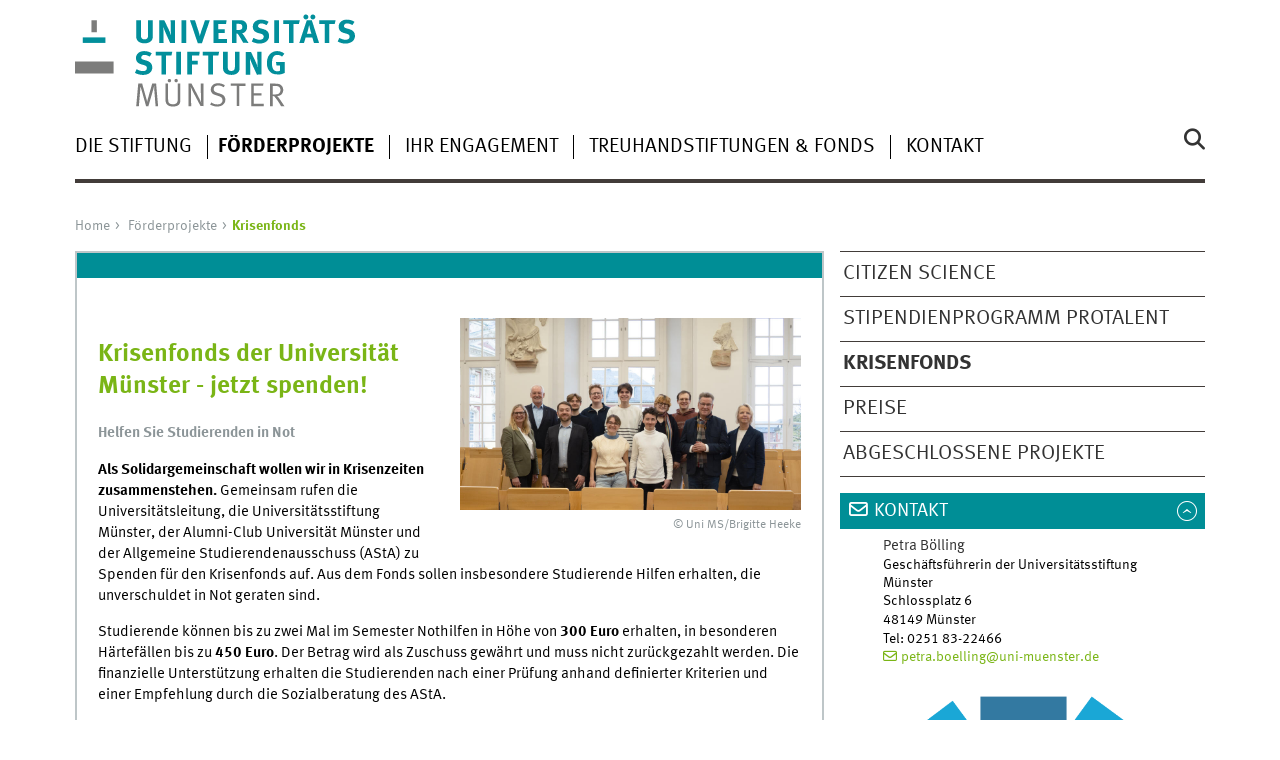

--- FILE ---
content_type: text/html
request_url: https://www.uni-muenster.de/Stiftung/foerderprojekte/krisenfonds.html
body_size: 3961
content:
<!DOCTYPE html>
<html lang="de" class="no-js">
<!-- WWU Standard 2.6 -->
<head>
<meta name="GENERATOR" content="IMPERIA 11.5.4_1" />

<meta charset=utf-8>
<title>Krisenfonds der Universität Münster</title><meta name="author" content="Universität Münster, Universitätsstiftung Münster"><meta name="publisher" content="Universität Münster"><meta name="copyright" content="&copy; 2025 ">
<meta name="X-Imperia-Live-Info" content="225be384-6b28-a38b-7c08-d962bf4a6aa5/806809/807128/864785" />
<meta name="date" content="2024-12-05T14:30:40+0100"><meta name="viewport" content="width=device-width, initial-scale=1, minimum-scale=1"><link href="/wwu/css/main.css" rel="stylesheet" media="screen" type="text/css"><link href="/wwucss/008e96/primary.css" rel="stylesheet" media="screen" type="text/css"><link href="/wwucss/7ab516/secondary.css" rel="stylesheet" media="screen" type="text/css"><link href="/wwu/css/print.css" rel="stylesheet" type="text/css" media="print"><script src="/wwu/js/modernizr.wwu.js"></script>
<meta property="og:title" content="Krisenfonds der Universität Münster"><meta property="og:type" content="article"><link href="/Stiftung/impressum.html" rel="copyright"><link href="/uv/wwuaz/unilist/" rel="index"><link href="/die-universitaet/suche/" rel="search"><link href="/imperia/md/images/allgemein/farbunabhaengig/favicon.ico" rel="shortcut icon">

</head>
<body id="mnav" class="layout2017"><div class="wrapper" id="top">

<header><div id="logos" role="banner"><a href="/Stiftung/" class="campaignlogo svg"><img src="/imperia/md/images/Stiftung-WWU/univ-stiftung_ms_rgb_280x92.svg" width="357" height="96" alt="Universitätsstiftung Münster" title="Universitätsstiftung Münster" id="logo" class="university-logo"></a></div>
<!-- Navigation.pm : START -->
<!-- CodeInclude-Parameter: hilfsnavi -->

<div id="skipnav" class="noprint"><ul><li><a href="#inhalt">zum Inhalt</a></li><li><a href="#hauptnavigation">zur Hauptnavigation</a></li><li><a href="#subnavigation">zur Subnavigation</a></li></ul></div>
<!-- Navigation.pm : ENDE -->
<nav class="nav-language-container"><ul class="nav-language"></ul></nav><div class="nav-mobile-menu"><nav class="nav-mobile"><a href="#mnav" class="nav-mobile-toggle"></a><a href="#none" class="nav-mobile-toggle active"></a></nav><div class="nav-search-mobile"><a class="nav-search-mobile-toggle cse" href="#sear"></a><a class="nav-search-mobile-toggle active" href="#none"></a></div></div></header>
<!-- Navigation.pm : START -->
<!-- CodeInclude-Parameter: hauptnavi -->

<div class="nav-container row"><nav class="nav-main six columns"><div class="nav-search cse" role="search"><form accept-charset="UTF-8" method="get" action="/die-universitaet/suche/"><label for="query">Suche: </label><input id="submitButton" class="nav-search-button" type="submit" value="Los"><input id="query" type="search" name="q" class="cse" placeholder="Stichwort"></form></div><ul id="hauptnavigation" class="nav-first-level"><li class="nav-item-main"><span class="nav-level-toggle"></span><a href="/Stiftung/stiftung.html">Die Stiftung</a></li><li class="nav-item-main"><span class="nav-level-toggle"></span><a href="/Stiftung/foerderprojekte/index.html" class="current"><strong>Förderprojekte</strong></a></li><li class="nav-item-main"><span class="nav-level-toggle"></span><a href="/Stiftung/engagement/index.html">Ihr Engagement</a></li><li class="nav-item-main"><a href="/Stiftung/treuhandstiftungen_stiftungsfonds/index.html">Treuhandstiftungen & Fonds</a></li><li class="nav-item-main"><a href="/Stiftung/kontakt/index.html">Kontakt</a></li></ul></nav><div class="wrapper-complement-nav six columns"><nav class="nav-audience-container"></nav></div></div>
<!-- Navigation.pm : ENDE -->
<div class="content row"><div class="main">
<!-- Navigation.pm : START -->
<!-- CodeInclude-Parameter: breadcrumb -->
<div class="nav-breadcrumb six columns"><nav id="breadcrumb"><ul><li><a  href="/Stiftung/" rev="start" lang="en">Home</a><ul><li class="parent"><a href="/Stiftung/foerderprojekte/index.html" rev="section">Förderprojekte</a><ul><li class="current">Krisenfonds</li></ul></li></ul></li></ul></nav></div><!-- Navigation.pm : ENDE -->

<!-- Navigation.pm : START -->
<!-- CodeInclude-Parameter: Subnavigation2015 -->

<section class="complement two columns"><nav class="module nav-level-nplusone nav-2015"><ul id="subnavigation" class="nav-partial-ie"><li class="nav-item"><a href="/Stiftung/foerderprojekte/citizenscience.html">Citizen Science</a></li><li class="nav-item"><a href="/Stiftung/foerderprojekte/protalent.html">Stipendienprogramm ProTalent</a></li><li class="nav-item"><strong>Krisenfonds</strong></li><li class="nav-item"><a href="/Stiftung/foerderprojekte/preise.html">Preise</a></li><li class="nav-item"><a href="/Stiftung/foerderprojekte/abgeschlossen.html">Abgeschlossene Projekte</a></li></ul></nav></section>
<!-- Navigation.pm : ENDE -->
<section id="inhalt" class="main four columns" role="main">
<!-- WWU_Flex.perl -->
<article class="module extended"><div class="module-content"><figure class="inline-right"><a href="https://go.wwu.de/krisenfonds" title=""><img srcset="/imperia/md/images/zentral/universitaetsfoerderung/fittosize_341_192_20bcad7f0da3bef2e4ad24dd241f0b40_krisenfonds_2024.jpg 341w,/imperia/md/images/zentral/universitaetsfoerderung/fittosize_349_196_0bb9a9d53541ba742b4943ed9f7a7d98_krisenfonds_2024.jpg 349w,/imperia/md/images/zentral/universitaetsfoerderung/fittosize_528_297_667f536db8127e8346fdfdecf472e0d7_krisenfonds_2024.jpg 528w,/imperia/md/images/zentral/universitaetsfoerderung/fittosize_682_384_67f76daf1e785d3c7d3f828e82b89451_krisenfonds_2024.jpg 682w,/imperia/md/images/zentral/universitaetsfoerderung/fittosize_698_393_e5fdad3050bc60910fa09b931cc4f792_krisenfonds_2024.jpg 698w,/imperia/md/images/zentral/universitaetsfoerderung/fittosize_1056_594_70dba8ef89fc18ba216a5fab63afd724_krisenfonds_2024.jpg 1056w" src="/imperia/md/images/zentral/universitaetsfoerderung/fittosize_528_297_667f536db8127e8346fdfdecf472e0d7_krisenfonds_2024.jpg" width=528 height=297 alt="Zwölf Personen stehen in einem Hörsaal" loading=lazy></a><figcaption><address class>&copy; Uni MS/Brigitte Heeke</address></figcaption></figure><h2><a href="https://go.wwu.de/krisenfonds">Krisenfonds der Universität Münster - jetzt spenden!</a></h2>

<div class="subhead">Helfen Sie Studierenden in Not</div>

<p><strong>Als Solidargemeinschaft wollen wir in Krisenzeiten zusammenstehen.</strong> Gemeinsam rufen die Universitätsleitung, die Universitätsstiftung Münster, der Alumni-Club Universität Münster und der Allgemeine Studierendenausschuss (AStA) zu Spenden für den Krisenfonds auf. Aus dem Fonds sollen insbesondere Studierende Hilfen erhalten, die unverschuldet in Not geraten sind.</p>

<p>Studierende können bis zu zwei Mal im Semester Nothilfen in Höhe von <strong>300 Euro</strong> erhalten, in besonderen Härtefällen bis zu<strong> 450 Euro</strong>. Der Betrag wird als Zuschuss gewährt und muss nicht zurückgezahlt werden. Die finanzielle Unterstützung erhalten die Studierenden nach einer Prüfung anhand definierter Kriterien und einer Empfehlung durch die Sozialberatung des AStA.</p>

<p>Der Krisenfonds ist der Nachfolger des Corona-Notfonds, der zwischen 2020 und 2022 Spenden in Höhe von mehr als 800.000 Euro an Studierende in pandemiebedingten Notlagen weitergeben konnte. <strong>Der Krisenfonds soll dauerhaft bestehen bleiben und bei Bedarf auch in anderen Notlagen eingesetzt werden.</strong></p>

<p><strong><a class="int" href="https://go.wwu.de/krisenfonds">Bitte schließen Sie sich uns an und spenden Sie hier für Studierende in Not!</a></strong></p>
</div></article><article class="module extended"><div class="module-content"><h2>Spendenquittungen und Namensnennung</h2>

<p>Spenden an die Universität können steuerlich geltend gemacht werden. Gerne stellen wir Ihnen eine Zuwendungsbestätigung aus (für Spenden bis 300 Euro reicht dem Finanzamt ein vereinfachter Nachweis, z. B. Ihr Kontoauszug).</p>

<p>Zum Dank – sofern Sie damit einverstanden sind – wird Ihr Name auf der Homepage <strong><a class="int" href="https://uni.ms/krisenfonds">uni.ms/krisenfonds</a> </strong>genannt.</p>
</div></article>
<!-- Navigation.pm : START -->
<!-- CodeInclude-Parameter: blaettern -->


<!-- Navigation.pm : ENDE -->
</section></div><aside class="module complement two columns nav-apps-container"><ul class="nav-apps"><li class="nav-app download active"><a class="nav-app-contact toggle" href="/Stiftung/index.html#WWU_Ansprechpartner">Kontakt</a></li><li class="jammer"><figure><a title="Link öffnet neues Fenster" href="https://uni.ms/krisenfonds" target="_blank"><img srcset="/imperia/md/images/zentral/universitaetsfoerderung/fittosize_365_348_7483ec397d627bf60d530ee8aa173fc7_unimue-krisenfonds_spenden_rgb.png 365w,/imperia/md/images/zentral/universitaetsfoerderung/fittosize_368_351_11fb1372360e6c018a1c2aa1ea6a2223_unimue-krisenfonds_spenden_rgb.png 368w,/imperia/md/images/zentral/universitaetsfoerderung/fittosize_556_531_991f561c940f635a2dbab80c6e8b7641_unimue-krisenfonds_spenden_rgb.png 556w,/imperia/md/images/zentral/universitaetsfoerderung/unimue-krisenfonds_spenden_rgb.png 633w" src="/imperia/md/images/zentral/universitaetsfoerderung/fittosize_556_531_991f561c940f635a2dbab80c6e8b7641_unimue-krisenfonds_spenden_rgb.png" width=556 height=531 alt="" loading=lazy></a><figcaption><address class>&copy; Universität Münster</address></figcaption></figure></ul></aside>
</div><footer><div class="row top"><a class="nav-slideup six columns" href="#top">nach oben</a></div><div class="row upper"><aside class="module two columns"><h2>Kontakt</h2><address class="h-card"><span class="p-name p-org">Universitätsstiftung Münster</span><br><p class="p-adr h-adr"><a href="/uv/wwuaz/lageplan/0351" class="p-street-adress">Schlossplatz 2</a><br><span class="p-postal-code">48149</span> <span class="p-locality">Münster</span></p>Tel: <span class="p-tel">+49 251 83-22466</span><br><a class="u-email" href="mailto:stiftung@uni-muenster.de">stiftung@uni-muenster.de</a></address></aside><div class="two columns">&nbsp;</div></div><div class="row lower"><nav class="nav-footer module module three columns"><ul><li><a  href="/Stiftung/impressum.html">Impressum</a><li><a  href="/datenschutz/">Datenschutzhinweis</a><li><a  href="/de/barrierefreiheit.html">Barrierefreiheit</a></ul></nav><div class="module module-content three columns"><p>&copy; 2025 Universitätsstiftung Münster</div></div></footer><noscript><p><img src="//piwik.uni-muenster.de/piwik.php?idsite=131" style="border:0" alt="" width="1" height="1" /></p></noscript>
</div>
<meta name="date" content="2024-12-05T14:30:40+0100"><script src="/wwu/js/jquery.min.js"></script><script src="/wwu/js/main.js"></script><script src="/wwu/js/lazysizes.js"></script><script>var _paq=_paq||[];_paq.push(['setDomains',['*.uni-muenster.de/','*.wwu.de/']]);_paq.push(['setDoNotTrack',true]);_paq.push(['trackPageView']);_paq.push(['enableLinkTracking']);(function(){var u='//piwik.uni-muenster.de/',d=document,g=d.createElement('script'),s=d.getElementsByTagName('script')[0];_paq.push(['setTrackerUrl',u+'piwik.php']);_paq.push(['setSiteId',131]);g.type='text/javascript';g.async=true;g.defer=true;g.src=u+'piwik.js';s.parentNode.insertBefore(g,s);})();</script>
</body>
</html>
<!-- WWU_all.pm / -->


--- FILE ---
content_type: text/html
request_url: https://www.uni-muenster.de/Stiftung/stiftung.html
body_size: 4523
content:
<!DOCTYPE html>
<html lang="de" class="no-js">
<!-- WWU Standard 2.6 -->
<head>
<meta name="GENERATOR" content="IMPERIA 11.5.4_1" />

<meta charset=utf-8>
<title>Die Stiftung</title><meta name="author" content="Universität Münster, Universitätsstiftung Münster"><meta name="publisher" content="Universität Münster"><meta name="copyright" content="&copy; 2025 "><meta name="description" content="Stiftung WWU Münster - Fördern Sie mit uns Spitzenforschung, Nachwuchskräfte und Wissenstransfer an der Universität Münster">
<meta name="X-Imperia-Live-Info" content="225be384-6b28-a38b-7c08-d962bf4a6aa5/806809/807125/807126" />
<meta name="date" content="2025-12-15T11:41:59+0100"><meta name="viewport" content="width=device-width, initial-scale=1, minimum-scale=1"><link href="/wwu/css/main.css" rel="stylesheet" media="screen" type="text/css"><link href="/wwucss/008e96/primary.css" rel="stylesheet" media="screen" type="text/css"><link href="/wwucss/7ab516/secondary.css" rel="stylesheet" media="screen" type="text/css"><link href="/wwu/css/print.css" rel="stylesheet" type="text/css" media="print"><script src="/wwu/js/modernizr.wwu.js"></script>
<meta property="og:title" content="Die Stiftung"><meta property="og:type" content="article"><link href="/Stiftung/impressum.html" rel="copyright"><link href="/uv/wwuaz/unilist/" rel="index"><link href="/die-universitaet/suche/" rel="search"><link href="/imperia/md/images/allgemein/farbunabhaengig/favicon.ico" rel="shortcut icon">

</head>
<body id="mnav" class="layout2017"><div class="wrapper" id="top">

<header><div id="logos" role="banner"><a href="/Stiftung/" class="campaignlogo svg"><img src="/imperia/md/images/Stiftung-WWU/univ-stiftung_ms_rgb_280x92.svg" width="357" height="96" alt="Universitätsstiftung Münster" title="Universitätsstiftung Münster" id="logo" class="university-logo"></a></div>
<!-- Navigation.pm : START -->
<!-- CodeInclude-Parameter: hilfsnavi -->

<div id="skipnav" class="noprint"><ul><li><a href="#inhalt">zum Inhalt</a></li><li><a href="#hauptnavigation">zur Hauptnavigation</a></li><li><a href="#subnavigation">zur Subnavigation</a></li></ul></div>
<!-- Navigation.pm : ENDE -->
<nav class="nav-language-container"><ul class="nav-language"></ul></nav><div class="nav-mobile-menu"><nav class="nav-mobile"><a href="#mnav" class="nav-mobile-toggle"></a><a href="#none" class="nav-mobile-toggle active"></a></nav><div class="nav-search-mobile"><a class="nav-search-mobile-toggle cse" href="#sear"></a><a class="nav-search-mobile-toggle active" href="#none"></a></div></div></header>
<!-- Navigation.pm : START -->
<!-- CodeInclude-Parameter: hauptnavi -->

<div class="nav-container row"><nav class="nav-main six columns"><div class="nav-search cse" role="search"><form accept-charset="UTF-8" method="get" action="/die-universitaet/suche/"><label for="query">Suche: </label><input id="submitButton" class="nav-search-button" type="submit" value="Los"><input id="query" type="search" name="q" class="cse" placeholder="Stichwort"></form></div><ul id="hauptnavigation" class="nav-first-level"><li class="nav-item-main current" data-href="/Stiftung/stiftung.html"><span class="nav-level-toggle"></span><strong>Die Stiftung</strong></li><li class="nav-item-main"><span class="nav-level-toggle"></span><a href="/Stiftung/foerderprojekte/index.html">Förderprojekte</a></li><li class="nav-item-main"><span class="nav-level-toggle"></span><a href="/Stiftung/engagement/index.html">Ihr Engagement</a></li><li class="nav-item-main"><a href="/Stiftung/treuhandstiftungen_stiftungsfonds/index.html">Treuhandstiftungen & Fonds</a></li><li class="nav-item-main"><a href="/Stiftung/kontakt/index.html">Kontakt</a></li></ul></nav><div class="wrapper-complement-nav six columns"><nav class="nav-audience-container"></nav></div></div>
<!-- Navigation.pm : ENDE -->
<div class="content row"><div class="main">
<!-- Navigation.pm : START -->
<!-- CodeInclude-Parameter: breadcrumb -->
<div class="nav-breadcrumb six columns"><nav id="breadcrumb"><ul><li><a  href="/Stiftung/" rev="start" lang="en">Home</a><ul><li class="current">Die Stiftung</li></ul></li></ul></nav></div><!-- Navigation.pm : ENDE -->

<!-- Navigation.pm : START -->
<!-- CodeInclude-Parameter: Subnavigation2015 -->

<section class="complement two columns"><nav class="module nav-level-nplusone nav-2015 nav-partial"><ul id="subnavigation" class="nav-partial-ie"><li class="nav-item"><a href="/Stiftung/gremien.html">Gremien</a></li></ul></nav></section>
<!-- Navigation.pm : ENDE -->
<section id="inhalt" class="main four columns" role="main">
<!-- WWU_Flex.perl -->
<article class="module extended"><div class="module-content"><figure class="fullwidth-tablet" class="fullwidth caption"><img srcset="/imperia/md/images/Stiftung-WWU/fittosize_570_292_76b1c4e24d50e5814f7321cfbca47450_stiftung_schloss_img_8166_2_1.jpeg 570w,/imperia/md/images/Stiftung-WWU/fittosize_746_382_6b18bf1a9c8eb485ca39c40335877b80_stiftung_schloss_img_8166_2_1.jpeg 746w,/imperia/md/images/Stiftung-WWU/fittosize_761_390_721cc31e0054620c901178e10fef420d_stiftung_schloss_img_8166_2_1.jpeg 761w,/imperia/md/images/Stiftung-WWU/fittosize_1140_584_2bef23c33796703d09b92ddd8d4f917f_stiftung_schloss_img_8166_2_1.jpeg 1140w,/imperia/md/images/Stiftung-WWU/stiftung_schloss_img_8166_2_1.jpeg 1211w" src="/imperia/md/images/Stiftung-WWU/fittosize_761_390_721cc31e0054620c901178e10fef420d_stiftung_schloss_img_8166_2_1.jpeg" width=761 height=390 alt="" loading=lazy><figcaption><address class>&copy; Uni MS - Anja Najda</address></figcaption></figure><h1>Die Universitätsstiftung Münster</h1>

<div class="subhead">Für die Forschung. Für das Wissen. Für das Leben.</div>

<p>Migration und Klimawandel, eine immer älter werdende Gesellschaft, politische Konflikte, Digitalisierung  – den Herausforderungen unserer Zeit können wir nur durch exzellente Bildung und Forschung begegnen. Dafür sind Bedingungen notwendig, die es ermöglichen, ganz neue Wege zu gehen und neue Visionen zu entwickeln. Die Universitätsstiftung Münster unterstützt Projekte, die ohne privates Engagement nicht möglich sind:</p>

<ul>
	<li>
	<h4>Spitzenforschung ermöglichen</h4>
	Die Universitätsstiftung Münster möchte dafür sorgen, dass die Universität neben der Breitenforschung auch besondere Projekte mit internationaler Strahlkraft durchführen kann. Helfen Sie uns, den Freiraum zu schaffen, den unsere Zukunft braucht.</li>
	<li>
	<h4>Nachwuchskräfte fördern</h4>
	Entdecken Sie die größten Talente und unterstützen Sie die Unversitätsstiftung Münster dabei, junge Menschen für die Wissenschaft zu begeistern, ausgewählte Studierende zu fördern und unserer Gesellschaft eine vielversprechende Zukunft zu geben.</li>
	<li>
	<h4>Wissen weitergeben</h4>
	Die Universität versteht sich als Motor des gesellschaftlichen Fortschritts. Der Wissenstransfer von der Forschung hinaus in die Welt ist deshalb ein zentrales Anliegen der Stiftung. Machen Sie mit uns die Wissenschaft populär.</li>
</ul>
</div></article><article class="module extended"><div class="module-content"><figure class="inline-right"><img srcset="/imperia/md/images/Stiftung-WWU/fittosize_341_228_e95c7fff2c9470ffa56abc2be11ea06e_rektor_wessels.jpeg 341w,/imperia/md/images/Stiftung-WWU/fittosize_349_233_a42298299cdab92c721d19f0fe543647_rektor_wessels.jpeg 349w,/imperia/md/images/Stiftung-WWU/fittosize_528_352_2945c711ef8834e54c523acda94357c8_rektor_wessels.jpeg 528w,/imperia/md/images/Stiftung-WWU/fittosize_682_455_1a92c141ea493040e2bf8942cd81b9a7_rektor_wessels.jpeg 682w,/imperia/md/images/Stiftung-WWU/fittosize_698_466_96ce62ad8b109bcb7d27685817f820c9_rektor_wessels.jpeg 698w,/imperia/md/images/Stiftung-WWU/fittosize_1056_705_6a794d47aadb1fbb1aa805e989f2f7be_rektor_wessels.jpeg 1056w" src="/imperia/md/images/Stiftung-WWU/fittosize_528_352_2945c711ef8834e54c523acda94357c8_rektor_wessels.jpeg" width=528 height=352 alt="Prof. Dr. Johannes Wessels" loading=lazy><figcaption><address class>&copy; Uni MS - Peter Grewer</address></figcaption></figure><p><em>„Kreative Forschung und Lehre – dafür setzt die Universität sich mit großem Engagement ein. Als Wissenschaftler weiß ich aus eigener Erfahrung, wie wichtig zusätzliche Finanzmittel für Projekte sind, die über die staatlichen Kernaufgaben hinausgehen. Die Unterstützung durch die Universitätsstiftung Münster ist essentiell für besondere Vorhaben an der Universität. Indem ich mich für die Stiftung engagiere, trage ich dazu bei, dass durch innovative Wissenschaft und optimale Lern- und Lehrbedingungen Zukunft gestaltet werden kann.“</em></p>

<p><strong>Prof. Dr. Johannes Wessels, Rektor der Universität Münster, Vorsitzender des Vorstandes der Universitätsstiftung Münster</strong></p>
</div></article><article class="module extended"><div class="module-content"><figure class="inline-left"><a data-fresco-options="ui:'inside'" href="/imperia/md/content/Stiftung-WWU/stiftungsbroschure_munster_2025.pdf" data-fresco-options-hires="ui:'inside'" title=""><img srcset="/imperia/md/images/Stiftung-WWU/fittosize_341_486_80e450eae07581342c091063447752fe_stiftungsbroschure_cover.jpg 341w,/imperia/md/images/Stiftung-WWU/fittosize_349_497_fb72310a62c67fa18c8e6fb267310442_stiftungsbroschure_cover.jpg 349w,/imperia/md/images/Stiftung-WWU/fittosize_528_752_2348f4e4881e880bae7808f2f861dd9a_stiftungsbroschure_cover.jpg 528w,/imperia/md/images/Stiftung-WWU/stiftungsbroschure_cover.jpg 663w" src="/imperia/md/images/Stiftung-WWU/fittosize_528_752_2348f4e4881e880bae7808f2f861dd9a_stiftungsbroschure_cover.jpg" width=528 height=752 alt="Cover der Stiftungsbroschüre &quot;Nehmen Sie die Zukunft in die Hand&quot;" loading=lazy></a></figure><h2>Stiftungsbroschüre</h2>

<p>Unsere Stiftungsbroschüre zeigt, welche Ziele die Universitätsstiftung Münster verfolgt, welche Projekte Ihre Unterstützung benötigen und wie Sie sich engagieren können.</p>

<p><a class="download" href="/imperia/md/content/Stiftung-WWU/stiftungsbroschure_munster_2025.pdf"><strong>Stiftungsbroschüre als Download (PDF)</strong></a></p>
</div></article></section></div><aside class="module complement two columns nav-apps-container"><ul class="nav-apps"><li class="nav-app download active"><a class="nav-app-contact toggle" href="/Stiftung/index.html#WWU_Ansprechpartner">Kontakt</a></li><li class="nav-app"><a href="/imperia/md/content/Stiftung-WWU/stiftungsbroschure_munster_2025.pdf" class="nav-app-download">Stiftungsbroschüre (PDF)</a><li class="nav-app active"><a class="nav-app-contact toggle" href="#">Spendenkonto</a><section class="module-content" id="WWU_Ansprechpartner"><div class="h-card center"><span class="p-name"><span class="p-honorific-prefix">Universitätsstiftung Münster</span> </span><br><span class="p-organization-unit">Sparkasse Münsterland Ost</span><p class="p-adr h-adr"><span class="p-street-address">IBAN: DE17 4005 0150 0000 5790 37</span><br><span class="p-locality">BIC: WELADED1MST</span><br></p></div></section></ul></aside>
</div><footer><div class="row top"><a class="nav-slideup six columns" href="#top">nach oben</a></div><div class="row upper"><aside class="module two columns"><h2>Kontakt</h2><address class="h-card"><span class="p-name p-org">Universitätsstiftung Münster</span><br><p class="p-adr h-adr"><a href="/uv/wwuaz/lageplan/0351" class="p-street-adress">Schlossplatz 2</a><br><span class="p-postal-code">48149</span> <span class="p-locality">Münster</span></p>Tel: <span class="p-tel">+49 251 83-22466</span><br><a class="u-email" href="mailto:stiftung@uni-muenster.de">stiftung@uni-muenster.de</a></address></aside><div class="two columns">&nbsp;</div></div><div class="row lower"><nav class="nav-footer module module three columns"><ul><li><a  href="/Stiftung/impressum.html">Impressum</a><li><a  href="/datenschutz/">Datenschutzhinweis</a><li><a  href="/de/barrierefreiheit.html">Barrierefreiheit</a></ul></nav><div class="module module-content three columns"><p>&copy; 2025 Universitätsstiftung Münster</div></div></footer><noscript><p><img src="//piwik.uni-muenster.de/piwik.php?idsite=131" style="border:0" alt="" width="1" height="1" /></p></noscript>
</div>
<meta name="date" content="2025-12-15T11:41:59+0100"><script src="/wwu/js/jquery.min.js"></script><script src="/wwu/js/main.js"></script><script src="/wwu/js/lazysizes.js"></script><script>var _paq=_paq||[];_paq.push(['setDomains',['*.uni-muenster.de/','*.wwu.de/']]);_paq.push(['setDoNotTrack',true]);_paq.push(['trackPageView']);_paq.push(['enableLinkTracking']);(function(){var u='//piwik.uni-muenster.de/',d=document,g=d.createElement('script'),s=d.getElementsByTagName('script')[0];_paq.push(['setTrackerUrl',u+'piwik.php']);_paq.push(['setSiteId',131]);g.type='text/javascript';g.async=true;g.defer=true;g.src=u+'piwik.js';s.parentNode.insertBefore(g,s);})();</script>
</body>
</html>
<!-- WWU_all.pm / -->


--- FILE ---
content_type: text/html
request_url: https://www.uni-muenster.de/Stiftung/foerderprojekte/index.html
body_size: 5480
content:
<!DOCTYPE html>
<html lang="de" class="no-js">
<!-- WWU Standard 2.6 -->
<head>
<meta name="GENERATOR" content="IMPERIA 11.5.4_1" />

<meta charset=utf-8>
<title>Förderprojekte</title><meta name="author" content="Universität Münster, Universitätsstiftung Münster"><meta name="publisher" content="Universität Münster"><meta name="copyright" content="&copy; 2025 "><meta name="description" content="Förderprojekte der Stiftung WWU Münster">
<meta name="X-Imperia-Live-Info" content="225be384-6b28-a38b-7c08-d962bf4a6aa5/806809/807128/807129" />
<meta name="date" content="2025-12-15T11:53:37+0100"><meta name="viewport" content="width=device-width, initial-scale=1, minimum-scale=1"><link href="/wwu/css/main.css" rel="stylesheet" media="screen" type="text/css"><link href="/wwucss/008e96/primary.css" rel="stylesheet" media="screen" type="text/css"><link href="/wwucss/7ab516/secondary.css" rel="stylesheet" media="screen" type="text/css"><link href="/wwu/css/print.css" rel="stylesheet" type="text/css" media="print"><script src="/wwu/js/modernizr.wwu.js"></script>
<meta property="og:title" content="Förderprojekte"><meta property="og:type" content="article"><link href="/Stiftung/impressum.html" rel="copyright"><link href="/uv/wwuaz/unilist/" rel="index"><link href="/die-universitaet/suche/" rel="search"><link href="/imperia/md/images/allgemein/farbunabhaengig/favicon.ico" rel="shortcut icon">

</head>
<body id="mnav" class="layout2017"><div class="wrapper" id="top">

<header><div id="logos" role="banner"><a href="/Stiftung/" class="campaignlogo svg"><img src="/imperia/md/images/Stiftung-WWU/univ-stiftung_ms_rgb_280x92.svg" width="357" height="96" alt="Universitätsstiftung Münster" title="Universitätsstiftung Münster" id="logo" class="university-logo"></a></div>
<!-- Navigation.pm : START -->
<!-- CodeInclude-Parameter: hilfsnavi -->

<div id="skipnav" class="noprint"><ul><li><a href="#inhalt">zum Inhalt</a></li><li><a href="#hauptnavigation">zur Hauptnavigation</a></li><li><a href="#subnavigation">zur Subnavigation</a></li></ul></div>
<!-- Navigation.pm : ENDE -->
<nav class="nav-language-container"><ul class="nav-language"></ul></nav><div class="nav-mobile-menu"><nav class="nav-mobile"><a href="#mnav" class="nav-mobile-toggle"></a><a href="#none" class="nav-mobile-toggle active"></a></nav><div class="nav-search-mobile"><a class="nav-search-mobile-toggle cse" href="#sear"></a><a class="nav-search-mobile-toggle active" href="#none"></a></div></div></header>
<!-- Navigation.pm : START -->
<!-- CodeInclude-Parameter: hauptnavi -->

<div class="nav-container row"><nav class="nav-main six columns"><div class="nav-search cse" role="search"><form accept-charset="UTF-8" method="get" action="/die-universitaet/suche/"><label for="query">Suche: </label><input id="submitButton" class="nav-search-button" type="submit" value="Los"><input id="query" type="search" name="q" class="cse" placeholder="Stichwort"></form></div><ul id="hauptnavigation" class="nav-first-level"><li class="nav-item-main"><span class="nav-level-toggle"></span><a href="/Stiftung/stiftung.html">Die Stiftung</a></li><li class="nav-item-main current" data-href="/Stiftung/foerderprojekte/index.html"><span class="nav-level-toggle"></span><strong>Förderprojekte</strong></li><li class="nav-item-main"><span class="nav-level-toggle"></span><a href="/Stiftung/engagement/index.html">Ihr Engagement</a></li><li class="nav-item-main"><a href="/Stiftung/treuhandstiftungen_stiftungsfonds/index.html">Treuhandstiftungen & Fonds</a></li><li class="nav-item-main"><a href="/Stiftung/kontakt/index.html">Kontakt</a></li></ul></nav><div class="wrapper-complement-nav six columns"><nav class="nav-audience-container"></nav></div></div>
<!-- Navigation.pm : ENDE -->
<div class="content row"><div class="main">
<!-- Navigation.pm : START -->
<!-- CodeInclude-Parameter: breadcrumb -->
<div class="nav-breadcrumb six columns"><nav id="breadcrumb"><ul><li><a  href="/Stiftung/" rev="start" lang="en">Home</a><ul><li class="current">Förderprojekte</li></ul></li></ul></nav></div><!-- Navigation.pm : ENDE -->

<!-- Navigation.pm : START -->
<!-- CodeInclude-Parameter: Subnavigation2015 -->

<section class="complement two columns"><nav class="module nav-level-nplusone nav-2015 nav-partial"><ul id="subnavigation" class="nav-partial-ie"><li class="nav-item"><a href="/Stiftung/foerderprojekte/citizenscience.html">Citizen Science</a></li><li class="nav-item"><a href="/Stiftung/foerderprojekte/protalent.html">Stipendienprogramm ProTalent</a></li><li class="nav-item"><a href="/Stiftung/foerderprojekte/krisenfonds.html">Krisenfonds</a></li><li class="nav-item"><a href="/Stiftung/foerderprojekte/preise.html">Preise</a></li><li class="nav-item"><a href="/Stiftung/foerderprojekte/abgeschlossen.html">Abgeschlossene Projekte</a></li></ul></nav></section>
<!-- Navigation.pm : ENDE -->
<section id="inhalt" class="main four columns" role="main">
<!-- WWU_Flex.perl -->
<article class="module extended"><div class="module-content"><h1 id="anchor_1_10">Förderprojekte</h1><p>Die Universitätsstiftung Münster fördert Spitzenforschung, Nachwuchskräfte und Wissenstransfer an der Universität Münster. Die Stiftungsgremien wählen die Förderprojekte aus. Eine Antragstellung ist nicht möglich.</p>
</div></article><article class="module short"><div class="module-content"><figure class="fullwidth-tablet" class="fullwidth caption"><a data-fresco-options-hires="ui:'inside'" data-fresco-options="ui:'inside'" title="" href="https://go.wwu.de/krisenfonds"><img srcset="/imperia/md/images/zentral/universitaetsfoerderung/fittosize_570_323_9a12372321644e6794bcd3e2b191a274_krisenfonds_2024_02.jpg 570w,/imperia/md/images/zentral/universitaetsfoerderung/fittosize_746_423_7562627f0bc132729f1b695f937a3622_krisenfonds_2024_02.jpg 746w,/imperia/md/images/zentral/universitaetsfoerderung/fittosize_761_432_750e7ecc8a5b89ac2c643c8fab40e909_krisenfonds_2024_02.jpg 761w,/imperia/md/images/zentral/universitaetsfoerderung/fittosize_1140_647_8fc25755010227ada84b0bd2ec8da0c7_krisenfonds_2024_02.jpg 1140w,/imperia/md/images/zentral/universitaetsfoerderung/fittosize_1492_846_1c6f59a600ab2fb4c0493078856ceacf_krisenfonds_2024_02.jpg 1492w,/imperia/md/images/zentral/universitaetsfoerderung/fittosize_1522_863_19c3bcb8aa96482ffd063e7812a389a2_krisenfonds_2024_02.jpg 1522w" src="/imperia/md/images/zentral/universitaetsfoerderung/fittosize_761_432_750e7ecc8a5b89ac2c643c8fab40e909_krisenfonds_2024_02.jpg" width=761 height=432 alt="Die Initiatoren des Krisenfonds der Universität Münster" loading=lazy></a><figcaption><address class>&copy; Uni MS/Brigitte Heeke</address></figcaption></figure><h2><a href="https://go.wwu.de/krisenfonds">Krisenfonds der Universität Münster</a></h2>

<div class="subhead">Helfen Sie Studierenden in Not</div>

<p>Die Universitätsleitung ruft gemeinsam mit der Universitätsstiftung Münster, dem Alumni-Club Universität Münster und dem Allgemeinen Studierendausschuss (AStA) zu Spenden für den Krisenfonds auf. Der Fonds unterstützt Studierende, die aufgrund der aktuellen Krise unverschuldet in finanzielle Not geraten sind. Die Stabsstelle Universitätsförderung koordiniert den Fonds.</p>
</div></article><article class="module short"><div class="module-content"><figure class="fullwidth-tablet" class="fullwidth caption"><a data-fresco-options="ui:'inside'" title="" href="/Stiftung-WWU/foerderprojekte/citizenscience.html" data-fresco-options-hires="ui:'inside'"><img srcset="/imperia/md/images/Stiftung-WWU/fittosize_570_285_77d6f16167722f7ae18fa2cea9771334_stiftung_cs_0470_2_1.jpeg 570w,/imperia/md/images/Stiftung-WWU/fittosize_746_373_ed354545e10d612471837176f2284764_stiftung_cs_0470_2_1.jpeg 746w,/imperia/md/images/Stiftung-WWU/fittosize_761_381_a79325c7d9db6da915a92c80123ac91d_stiftung_cs_0470_2_1.jpeg 761w,/imperia/md/images/Stiftung-WWU/fittosize_1140_570_a917970738dd673e836b1b25f4e575f9_stiftung_cs_0470_2_1.jpeg 1140w,/imperia/md/images/Stiftung-WWU/fittosize_1492_746_273dd20c97a61d0fa97975c833182e50_stiftung_cs_0470_2_1.jpeg 1492w,/imperia/md/images/Stiftung-WWU/fittosize_1522_761_09e07972a6324cb699e4f0be4e8a011a_stiftung_cs_0470_2_1.jpeg 1522w" src="/imperia/md/images/Stiftung-WWU/fittosize_761_381_a79325c7d9db6da915a92c80123ac91d_stiftung_cs_0470_2_1.jpeg" width=761 height=381 alt="Mitglieder der Citizen-Science-AG mit Plakat &quot;Stiftung WWU fördert Citizen Science&quot;" loading=lazy></a><figcaption><address class>&copy; Uni MS - Peter Leßmann</address></figcaption></figure><h2><a href="/Stiftung-WWU/foerderprojekte/citizenscience.html">Citizen Science</a></h2>

<div class="subhead">Wir verbinden Wissenschaft und Gesellschaft</div>

<p>Ein Förderschwerpunkt der Universitätsstiftung Münster sind die Bürgerwissenschaften (Citizen Science) an der Universität Münster. Damit ermöglicht die Stiftung die Verwirklichung von Forschungsprojekten, bei denen Bürgerinnen und Bürger aktiv eingebunden werden. Ziel ist es, das Vertrauen in wissenschaftliche Methoden zu stärken und gleichzeitig eine stärkere Verbindung zwischen Wissenschaft und Gesellschaft zu schaffen. Unter anderem finanziert die Stiftung den Citizen-Science-Preis.</p>
</div></article><article class="module short"><div class="module-content"><figure class="fullwidth-tablet" class="fullwidth caption"><a href="/Stiftung-WWU/foerderorojekte/protalent.html" title="" data-fresco-options="ui:'inside'" data-fresco-options-hires="ui:'inside'"><img srcset="/imperia/md/images/Stiftung-WWU/fittosize_570_285_7779b1ee360c1d1c4d624f074e4ec002_protalent_stipendienfeier_22_23_0128_2_1.jpg 570w,/imperia/md/images/Stiftung-WWU/fittosize_746_373_9a73ee6a743d09eaf66cd7c2d3a8b842_protalent_stipendienfeier_22_23_0128_2_1.jpg 746w,/imperia/md/images/Stiftung-WWU/fittosize_761_381_4930ce718854e1d7d6e4b04284395a82_protalent_stipendienfeier_22_23_0128_2_1.jpg 761w,/imperia/md/images/Stiftung-WWU/fittosize_1140_570_fbc310bf8133388a907569ecdba665f9_protalent_stipendienfeier_22_23_0128_2_1.jpg 1140w,/imperia/md/images/Stiftung-WWU/fittosize_1492_746_05c5f962bfeb4a852a16f05b0f22d9a3_protalent_stipendienfeier_22_23_0128_2_1.jpg 1492w,/imperia/md/images/Stiftung-WWU/fittosize_1522_761_548d8304889763c5fb3e2c65e17336ef_protalent_stipendienfeier_22_23_0128_2_1.jpg 1522w" src="/imperia/md/images/Stiftung-WWU/fittosize_761_381_4930ce718854e1d7d6e4b04284395a82_protalent_stipendienfeier_22_23_0128_2_1.jpg" width=761 height=381 alt="Stipendiengeber auf der Bühne" loading=lazy></a><figcaption><address class>&copy; Uni Münster - Thomas Mohn</address></figcaption></figure><h2><a href="/Stiftung-WWU/foerderorojekte/protalent.html">ProTalent-Stipendien</a></h2>

<div class="subhead">Wir fördern begabte Studierende</div>

<p>Die Universitätsstiftung Münster fördert Studierende im Rahmen von ProTalent, dem Deutschlandstipendium der Universität Münster. Leistungsstarke und engagierte Studierende aller Fachbereiche erhalten mit dem Stipendium finanzielle und zeitliche Freiräume für ein konzentriertes Studium, für Auslandserfahrungen oder für die Weiterführung ihres ehrenamtlichen Engagements. ProTalent basiert auf dem durch die Bundesregierung initiierten Deutschlandstipendium.</p>
</div></article><article class="module short"><div class="module-content"><figure class="fullwidth-tablet" class="fullwidth caption"><a data-fresco-options-hires="ui:'inside'" href="/Stiftung-WWU/foerderprojekte/preise.html" title="" data-fresco-options="ui:'inside'"><img srcset="/imperia/md/images/Stiftung-WWU/fittosize_570_285_5ec1d4ef2567374a64b9b98f6acf1b6e_dombret-preis_11_24_heeke.jpg 570w,/imperia/md/images/Stiftung-WWU/fittosize_746_373_3b201e01d13fa75d89bd2780774706d6_dombret-preis_11_24_heeke.jpg 746w,/imperia/md/images/Stiftung-WWU/fittosize_761_380_4b5446af0f3f6f18a2658ae91a87eea5_dombret-preis_11_24_heeke.jpg 761w,/imperia/md/images/Stiftung-WWU/fittosize_1140_569_cd353a6a355e83420d2549e43be7899c_dombret-preis_11_24_heeke.jpg 1140w,/imperia/md/images/Stiftung-WWU/fittosize_1492_745_726fcf244ad6352d70ec56096f6214ab_dombret-preis_11_24_heeke.jpg 1492w,/imperia/md/images/Stiftung-WWU/fittosize_1522_760_2ba730d0aeb5badc2b8a0d2b3199164d_dombret-preis_11_24_heeke.jpg 1522w" src="/imperia/md/images/Stiftung-WWU/fittosize_761_380_4b5446af0f3f6f18a2658ae91a87eea5_dombret-preis_11_24_heeke.jpg" width=761 height=380 alt="Der Preisstifter, Prof. Dr. Andreas Dombret (l.), und der Dekan des Fachbereichs, Prof. Dr. Gottfried Vossen, gratulierten der Preisträgerin Dr. Marie Gabel. " loading=lazy></a><figcaption><address class>&copy; Uni MS - Brigitte Heeke</address></figcaption></figure><h2><a href="/Stiftung-WWU/foerderprojekte/preise.html">Preise</a></h2>

<div class="subhead">Wir zeichnen Wissenschaft aus</div>

<p>Die Universitätsstiftung Münster und ihre Stiftungsfonds vergeben verschiedene Preise im wissenschaftlichen Bereich. Mit dem „Dr. Andreas Dombret-Promotionspreis“ werden wirtschaftswissenschaftliche Dissertationen ausgezeichnet, in denen die Verbindung von theoretischem Wissen und konkreter Anwendung in der wirtschaftlichen Praxis in herausragender Weise gelingt. Beim Citizen-Science-Wettbewerb der Stiftung werden besondere Projekte gefördert, bei denen Bürgerinnen und Bürger in den Forschungsprozess einbezogen sind.</p>
</div></article><article class="module extended"><div class="module-content"><figure class="inline-left"><a data-fresco-options="ui:'inside'" title="" href="/Stiftung-WWU/foerderprojekte/abgeschlossen.html" data-fresco-options-hires="ui:'inside'"><img srcset="/imperia/md/images/Stiftung-WWU/fittosize_341_171_4792e5d02a3cc4efd062dc9bea6254dc_stiftung_musikcampus_2_1.jpeg 341w,/imperia/md/images/Stiftung-WWU/fittosize_349_175_9982c4b5e61677bb0ea7c9c9b3fa1185_stiftung_musikcampus_2_1.jpeg 349w,/imperia/md/images/Stiftung-WWU/fittosize_528_264_f655416402846e67a68ba0379a42f43a_stiftung_musikcampus_2_1.jpeg 528w,/imperia/md/images/Stiftung-WWU/fittosize_682_341_82e666dba843c7cd71b11a6ef0fbeb00_stiftung_musikcampus_2_1.jpeg 682w,/imperia/md/images/Stiftung-WWU/fittosize_698_349_ee50340ed8c03f330f00e1cf8a6d2d86_stiftung_musikcampus_2_1.jpeg 698w,/imperia/md/images/Stiftung-WWU/stiftung_musikcampus_2_1.jpeg 1024w" src="/imperia/md/images/Stiftung-WWU/fittosize_528_264_f655416402846e67a68ba0379a42f43a_stiftung_musikcampus_2_1.jpeg" width=528 height=264 alt="Preisträger und Gratulanten am Musik-Campus-Modell (v.l.): Katharina Hollberg, Anton Leibham, Prof. Kazu Hanada, Prof. Dr. Johannes Wessels, Prof. Dr. Pienie Zwitserlood, Prof. Kirsten Schemel, Albert Bronder, Anna Rochel, Kristina Foer" loading=lazy></a><figcaption><address class>&copy; Peter Leßmann</address></figcaption></figure><h2><a href="/Stiftung-WWU/foerderprojekte/abgeschlossen.html">Abgeschlossene Projekte</a></h2>

<div class="subhead">Wir fördern die Universität Münster</div>

<p>Hier finden Sie die erfolgreich abgeschlossenen Projekte, die die Universitätsstiftung Münster in den vergangenen Jahren gefördert hat.</p>
</div></article></section></div><aside class="module complement two columns nav-apps-container"><ul class="nav-apps"><li class="nav-app download active"><a class="nav-app-contact toggle" href="/Stiftung/index.html#WWU_Ansprechpartner">Kontakt</a></li><li class="nav-app"><a href="/imperia/md/content/Stiftung-WWU/stiftungsbroschure_munster_2025.pdf" class="nav-app-download">Stiftungsbroschüre (PDF)</a><li class="nav-app active"><a class="nav-app-contact toggle" href="#">Spendenkonto</a><section class="module-content" id="WWU_Ansprechpartner"><div class="h-card center"><span class="p-name"><span class="p-honorific-prefix">Universitätsstiftung Münster</span> </span><br><span class="p-organization-unit">Sparkasse Münsterland Ost</span><p class="p-adr h-adr"><span class="p-street-address">IBAN: DE17 4005 0150 0000 5790 37</span><br><span class="p-locality">BIC: WELADED1MST</span><br></p></div></section></ul></aside>
</div><footer><div class="row top"><a class="nav-slideup six columns" href="#top">nach oben</a></div><div class="row upper"><aside class="module two columns"><h2>Kontakt</h2><address class="h-card"><span class="p-name p-org">Universitätsstiftung Münster</span><br><p class="p-adr h-adr"><a href="/uv/wwuaz/lageplan/0351" class="p-street-adress">Schlossplatz 2</a><br><span class="p-postal-code">48149</span> <span class="p-locality">Münster</span></p>Tel: <span class="p-tel">+49 251 83-22466</span><br><a class="u-email" href="mailto:stiftung@uni-muenster.de">stiftung@uni-muenster.de</a></address></aside><div class="two columns">&nbsp;</div></div><div class="row lower"><nav class="nav-footer module module three columns"><ul><li><a  href="/Stiftung/impressum.html">Impressum</a><li><a  href="/datenschutz/">Datenschutzhinweis</a><li><a  href="/de/barrierefreiheit.html">Barrierefreiheit</a></ul></nav><div class="module module-content three columns"><p>&copy; 2025 Universitätsstiftung Münster</div></div></footer><noscript><p><img src="//piwik.uni-muenster.de/piwik.php?idsite=131" style="border:0" alt="" width="1" height="1" /></p></noscript>
</div>
<meta name="date" content="2025-12-15T11:53:37+0100"><script src="/wwu/js/jquery.min.js"></script><script src="/wwu/js/main.js"></script><script src="/wwu/js/lazysizes.js"></script><script>var _paq=_paq||[];_paq.push(['setDomains',['*.uni-muenster.de/','*.wwu.de/']]);_paq.push(['setDoNotTrack',true]);_paq.push(['trackPageView']);_paq.push(['enableLinkTracking']);(function(){var u='//piwik.uni-muenster.de/',d=document,g=d.createElement('script'),s=d.getElementsByTagName('script')[0];_paq.push(['setTrackerUrl',u+'piwik.php']);_paq.push(['setSiteId',131]);g.type='text/javascript';g.async=true;g.defer=true;g.src=u+'piwik.js';s.parentNode.insertBefore(g,s);})();</script>
</body>
</html>
<!-- WWU_all.pm / -->


--- FILE ---
content_type: text/html
request_url: https://www.uni-muenster.de/Stiftung/engagement/index.html
body_size: 4068
content:
<!DOCTYPE html>
<html lang="de" class="no-js">
<!-- WWU Standard 2.6 -->
<head>
<meta name="GENERATOR" content="IMPERIA 11.5.4_1" />

<meta charset=utf-8>
<title>Ihr Engagement</title><meta name="author" content="Universität Münster, Universitätsstiftung Münster"><meta name="publisher" content="Universität Münster"><meta name="copyright" content="&copy; 2025 "><meta name="description" content="So können Sie sich für Stiftung WWU Münster engagieren: Mit Spenden, Zustiftungen, Treuhandstiftungen und Fonds sowie mit Erbe und Vermächtnis.">
<meta name="X-Imperia-Live-Info" content="225be384-6b28-a38b-7c08-d962bf4a6aa5/806809/807130/807131" />
<meta name="date" content="2025-12-15T12:05:23+0100"><meta name="viewport" content="width=device-width, initial-scale=1, minimum-scale=1"><link href="/wwu/css/main.css" rel="stylesheet" media="screen" type="text/css"><link href="/wwucss/008e96/primary.css" rel="stylesheet" media="screen" type="text/css"><link href="/wwucss/7ab516/secondary.css" rel="stylesheet" media="screen" type="text/css"><link href="/wwu/css/print.css" rel="stylesheet" type="text/css" media="print"><script src="/wwu/js/modernizr.wwu.js"></script>
<meta property="og:title" content="Ihr Engagement"><meta property="og:type" content="article"><link href="/Stiftung/impressum.html" rel="copyright"><link href="/uv/wwuaz/unilist/" rel="index"><link href="/die-universitaet/suche/" rel="search"><link href="/imperia/md/images/allgemein/farbunabhaengig/favicon.ico" rel="shortcut icon">

</head>
<body id="mnav" class="layout2017"><div class="wrapper" id="top">

<header><div id="logos" role="banner"><a href="/Stiftung/" class="campaignlogo svg"><img src="/imperia/md/images/Stiftung-WWU/univ-stiftung_ms_rgb_280x92.svg" width="357" height="96" alt="Universitätsstiftung Münster" title="Universitätsstiftung Münster" id="logo" class="university-logo"></a></div>
<!-- Navigation.pm : START -->
<!-- CodeInclude-Parameter: hilfsnavi -->

<div id="skipnav" class="noprint"><ul><li><a href="#inhalt">zum Inhalt</a></li><li><a href="#hauptnavigation">zur Hauptnavigation</a></li><li><a href="#subnavigation">zur Subnavigation</a></li></ul></div>
<!-- Navigation.pm : ENDE -->
<nav class="nav-language-container"><ul class="nav-language"></ul></nav><div class="nav-mobile-menu"><nav class="nav-mobile"><a href="#mnav" class="nav-mobile-toggle"></a><a href="#none" class="nav-mobile-toggle active"></a></nav><div class="nav-search-mobile"><a class="nav-search-mobile-toggle cse" href="#sear"></a><a class="nav-search-mobile-toggle active" href="#none"></a></div></div></header>
<!-- Navigation.pm : START -->
<!-- CodeInclude-Parameter: hauptnavi -->

<div class="nav-container row"><nav class="nav-main six columns"><div class="nav-search cse" role="search"><form accept-charset="UTF-8" method="get" action="/die-universitaet/suche/"><label for="query">Suche: </label><input id="submitButton" class="nav-search-button" type="submit" value="Los"><input id="query" type="search" name="q" class="cse" placeholder="Stichwort"></form></div><ul id="hauptnavigation" class="nav-first-level"><li class="nav-item-main"><span class="nav-level-toggle"></span><a href="/Stiftung/stiftung.html">Die Stiftung</a></li><li class="nav-item-main"><span class="nav-level-toggle"></span><a href="/Stiftung/foerderprojekte/index.html">Förderprojekte</a></li><li class="nav-item-main current" data-href="/Stiftung/engagement/index.html"><span class="nav-level-toggle"></span><strong>Ihr Engagement</strong></li><li class="nav-item-main"><a href="/Stiftung/treuhandstiftungen_stiftungsfonds/index.html">Treuhandstiftungen & Fonds</a></li><li class="nav-item-main"><a href="/Stiftung/kontakt/index.html">Kontakt</a></li></ul></nav><div class="wrapper-complement-nav six columns"><nav class="nav-audience-container"></nav></div></div>
<!-- Navigation.pm : ENDE -->
<div class="content row"><div class="main">
<!-- Navigation.pm : START -->
<!-- CodeInclude-Parameter: breadcrumb -->
<div class="nav-breadcrumb six columns"><nav id="breadcrumb"><ul><li><a  href="/Stiftung/" rev="start" lang="en">Home</a><ul><li class="current">Ihr Engagement</li></ul></li></ul></nav></div><!-- Navigation.pm : ENDE -->

<!-- Navigation.pm : START -->
<!-- CodeInclude-Parameter: Subnavigation2015 -->

<section class="complement two columns"><nav class="module nav-level-nplusone nav-2015 nav-partial"><ul id="subnavigation" class="nav-partial-ie"><li class="nav-item"><a href="/Stiftung/engagement/zustiften.html">Stiften und zustiften</a></li><li class="nav-item"><a href="/Stiftung/engagement/spenden.html">Spenden und schenken</a></li><li class="nav-item"><a href="/Stiftung/engagement/erbschaft.html">Erbschaft und Vermächtnis</a></li><li class="nav-item"><a href="/Stiftung/engagement/geldauflagen.html">Geldauflagen</a></li></ul></nav></section>
<!-- Navigation.pm : ENDE -->
<section id="inhalt" class="main four columns" role="main">
<!-- WWU_Flex.perl -->
<article class="module extended"><div class="module-content"><figure class="fullwidth-tablet" class="fullwidth caption"><img srcset="/imperia/md/images/allgemein/2014/forschung/labor1_presseamt_m__nster_angelika_klauser_2_1_570x285.jpg 570w,/imperia/md/images/allgemein/2014/forschung/labor1_presseamt_m__nster_angelika_klauser_2_1_746x373.jpg 746w,/imperia/md/images/allgemein/2014/forschung/labor1_presseamt_m__nster_angelika_klauser_2_1_761x381.jpg 761w,/imperia/md/images/allgemein/2014/forschung/labor1_presseamt_m__nster_angelika_klauser_2_1_1140x570.jpg 1140w,/imperia/md/images/allgemein/2014/forschung/labor1_presseamt_m__nster_angelika_klauser_2_1_1492x746.jpg 1492w,/imperia/md/images/allgemein/2014/forschung/labor1_presseamt_m__nster_angelika_klauser_2_1_1522x761.jpg 1522w" src="/imperia/md/images/allgemein/2014/forschung/labor1_presseamt_m__nster_angelika_klauser_2_1_761x381.jpg" width=761 height=381 alt="Zwei Forscherinnen im Chemielabor." loading=lazy><figcaption><address class>&copy; Presseamt Münster - Angelika Klauser</address></figcaption></figure><h1>Ihr Engagement</h1>

<div class="subhead">Nehmen Sie die Zukunft in die Hand – werden Sie Teil unseres Stiftungskreises </div>

<p>Übernehmen Sie mit uns zusammen Verantwortung, um zu ermöglichen, was die Universität Münster seit Jahrhunderten auszeichnet: zukunftsweisende Forschungsprojekte, herausragende Nachwuchstalente und Erkenntnisse, die unsere gesamte Gesellschaft weiterbringen.</p>

<p>Die Möglichkeiten Ihres Engagements sind dabei so vielfältig wie Ihre Motive als Stifterin oder Stifter.</p>
</div></article><article class="module short"><div class="module-content"><h2><a href="/Stiftung-WWU/engagement/zustiften.html">Stiften und Zustiften</a></h2>

<p>Durch eine Zustiftung zum Stiftungsvermögen unterstützen Sie die Stiftungsarbeit als Ganzes. Mit einem Stiftungsfonds oder einer Treuhandstiftung können Sie gezielt ein Projekt oder Forschungsgebiet fördern, das Ihnen besonders am Herzen liegt. Fonds und Treuhandstiftung können Ihren Namen tragen. Damit bleiben Sie nachfolgenden Generationen dauerhaft in Erinnerung.</p>
</div></article><article class="module short"><div class="module-content"><h2><a href="/Stiftung-WWU/engagement/spenden.html">Spenden und Schenken</a></h2>

<p>Sie können auch eine Spende an die Universitätsstiftung Münster tätigen: Als zweckgebundene Spende kommt Ihr Beitrag direkt und zeitnah dem von Ihnen gewünschten Förderprojekt zugute. Auch Geschenkspenden sind möglich: Verleihen Sie Ihrem Fest eine noch größere Bedeutung und bitten Sie anstelle von Geschenken oder Blumen um Spenden für die Universitätsstiftung Münster.</p>
</div></article><article class="module short"><div class="module-content"><h2><a href="/Stiftung-WWU/engagement/erbschaft.html">Erbe und Vermächtnis</a></h2>

<p>Die Universitätsstiftung ist zudem der richtige Ort, wenn Ihr Erbe nachhaltig wirken soll. So können Sie Zukunft gestalten und nachfolgende Generationen unterstützen – zu Lebzeiten und darüber aus. Sie können die Stiftung in Ihrem Testament einfach als Erbin bzw. Miterbin einsetzen oder mit bestimmten Vermögenswerten bedenken.</p>
</div></article><article class="module short"><div class="module-content"><h2><a href="/Stiftung-WWU/engagement/geldauflagen.html">Geldauflagen</a></h2>

<p>Die Universitätsstiftung Münster nimmt Geldauflagen aus Ermittlungs-, Straf- und Gnadenverfahren entgegen. Die Stiftung ist in die entsprechenden Datenbanken der Generalstaatsanwaltschaft Düsseldorf (für Nordrhein-Westfalen), des Oberlandesgerichts Oldenburg (für Niedersachsen) und des Oberlandesgerichts Frankfurt eingetragen.</p>
</div></article><article class="module extended"><div class="module-content"><h2>Gut zu wissen</h2>

<p>Die Universitätsstiftung Münster ist als gemeinnützig anerkannt. Das heißt, dass Sie alle Zuwendungen (auch Spenden) steuerlich absetzen können und keine Erbschafts- oder Schenkungssteuern anfallen.</p>

<p>Wir beantworten Ihre Fragen, stellen die nötigen Kontakte her und managen alle Details.</p>
</div></article></section></div><aside class="module complement two columns nav-apps-container"><ul class="nav-apps"><li class="nav-app download active"><a class="nav-app-contact toggle" href="/Stiftung/index.html#WWU_Ansprechpartner">Kontakt</a></li><li class="nav-app"><a href="/imperia/md/content/Stiftung-WWU/stiftungsbroschure_munster_2025.pdf" class="nav-app-download">Stiftungsbroschüre (PDF)</a><li class="nav-app active"><a class="nav-app-contact toggle" href="#">Spendenkonto</a><section class="module-content" id="WWU_Ansprechpartner"><div class="h-card center"><span class="p-name"><span class="p-honorific-prefix">Universitätsstiftung Münster</span> </span><br><span class="p-organization-unit">Sparkasse Münsterland Ost</span><p class="p-adr h-adr"><span class="p-street-address">IBAN: DE17 4005 0150 0000 5790 37</span><br><span class="p-locality">BIC: WELADED1MST</span><br></p></div></section></ul></aside>
</div><footer><div class="row top"><a class="nav-slideup six columns" href="#top">nach oben</a></div><div class="row upper"><aside class="module two columns"><h2>Kontakt</h2><address class="h-card"><span class="p-name p-org">Universitätsstiftung Münster</span><br><p class="p-adr h-adr"><a href="/uv/wwuaz/lageplan/0351" class="p-street-adress">Schlossplatz 2</a><br><span class="p-postal-code">48149</span> <span class="p-locality">Münster</span></p>Tel: <span class="p-tel">+49 251 83-22466</span><br><a class="u-email" href="mailto:stiftung@uni-muenster.de">stiftung@uni-muenster.de</a></address></aside><div class="two columns">&nbsp;</div></div><div class="row lower"><nav class="nav-footer module module three columns"><ul><li><a  href="/Stiftung/impressum.html">Impressum</a><li><a  href="/datenschutz/">Datenschutzhinweis</a><li><a  href="/de/barrierefreiheit.html">Barrierefreiheit</a></ul></nav><div class="module module-content three columns"><p>&copy; 2025 Universitätsstiftung Münster</div></div></footer><noscript><p><img src="//piwik.uni-muenster.de/piwik.php?idsite=131" style="border:0" alt="" width="1" height="1" /></p></noscript>
</div>
<meta name="date" content="2025-12-15T12:05:23+0100"><script src="/wwu/js/jquery.min.js"></script><script src="/wwu/js/main.js"></script><script src="/wwu/js/lazysizes.js"></script><script>var _paq=_paq||[];_paq.push(['setDomains',['*.uni-muenster.de/','*.wwu.de/']]);_paq.push(['setDoNotTrack',true]);_paq.push(['trackPageView']);_paq.push(['enableLinkTracking']);(function(){var u='//piwik.uni-muenster.de/',d=document,g=d.createElement('script'),s=d.getElementsByTagName('script')[0];_paq.push(['setTrackerUrl',u+'piwik.php']);_paq.push(['setSiteId',131]);g.type='text/javascript';g.async=true;g.defer=true;g.src=u+'piwik.js';s.parentNode.insertBefore(g,s);})();</script>
</body>
</html>
<!-- WWU_all.pm / -->


--- FILE ---
content_type: text/html
request_url: https://www.uni-muenster.de/Stiftung/treuhandstiftungen_stiftungsfonds/index.html
body_size: 5955
content:
<!DOCTYPE html>
<html lang="de" class="no-js">
<!-- WWU Standard 2.6 -->
<head>
<meta name="GENERATOR" content="IMPERIA 11.5.4_1" />

<meta charset=utf-8>
<title>Treuhandstiftungen & Stiftungsfonds</title><meta name="author" content="Universität Münster, Universitätsstiftung Münster"><meta name="publisher" content="Universität Münster"><meta name="copyright" content="&copy; 2025 "><meta name="description" content="Die Treuhandstiftungen und Stiftungsfonds der Stiftung WWU Münster: Erfahren Sie mehr über unsere Stifterinnen und Stifter.">
<meta name="X-Imperia-Live-Info" content="225be384-6b28-a38b-7c08-d962bf4a6aa5/806809/807132/807133" />
<meta name="date" content="2025-12-15T12:51:42+0100"><meta name="viewport" content="width=device-width, initial-scale=1, minimum-scale=1"><link href="/wwu/css/main.css" rel="stylesheet" media="screen" type="text/css"><link href="/wwucss/008e96/primary.css" rel="stylesheet" media="screen" type="text/css"><link href="/wwucss/7ab516/secondary.css" rel="stylesheet" media="screen" type="text/css"><link href="/wwu/css/print.css" rel="stylesheet" type="text/css" media="print"><script src="/wwu/js/modernizr.wwu.js"></script>
<meta property="og:title" content="Treuhandstiftungen & Stiftungsfonds"><meta property="og:type" content="article"><link href="/Stiftung/impressum.html" rel="copyright"><link href="/uv/wwuaz/unilist/" rel="index"><link href="/die-universitaet/suche/" rel="search"><link href="/imperia/md/images/allgemein/farbunabhaengig/favicon.ico" rel="shortcut icon">

</head>
<body id="mnav" class="layout2017"><div class="wrapper" id="top">

<header><div id="logos" role="banner"><a href="/Stiftung/" class="campaignlogo svg"><img src="/imperia/md/images/Stiftung-WWU/univ-stiftung_ms_rgb_280x92.svg" width="357" height="96" alt="Universitätsstiftung Münster" title="Universitätsstiftung Münster" id="logo" class="university-logo"></a></div>
<!-- Navigation.pm : START -->
<!-- CodeInclude-Parameter: hilfsnavi -->

<div id="skipnav" class="noprint"><ul><li><a href="#inhalt">zum Inhalt</a></li><li><a href="#hauptnavigation">zur Hauptnavigation</a></li></ul></div>
<!-- Navigation.pm : ENDE -->
<nav class="nav-language-container"><ul class="nav-language"></ul></nav><div class="nav-mobile-menu"><nav class="nav-mobile"><a href="#mnav" class="nav-mobile-toggle"></a><a href="#none" class="nav-mobile-toggle active"></a></nav><div class="nav-search-mobile"><a class="nav-search-mobile-toggle cse" href="#sear"></a><a class="nav-search-mobile-toggle active" href="#none"></a></div></div></header>
<!-- Navigation.pm : START -->
<!-- CodeInclude-Parameter: hauptnavi -->

<div class="nav-container row"><nav class="nav-main six columns"><div class="nav-search cse" role="search"><form accept-charset="UTF-8" method="get" action="/die-universitaet/suche/"><label for="query">Suche: </label><input id="submitButton" class="nav-search-button" type="submit" value="Los"><input id="query" type="search" name="q" class="cse" placeholder="Stichwort"></form></div><ul id="hauptnavigation" class="nav-first-level"><li class="nav-item-main"><span class="nav-level-toggle"></span><a href="/Stiftung/stiftung.html">Die Stiftung</a></li><li class="nav-item-main"><span class="nav-level-toggle"></span><a href="/Stiftung/foerderprojekte/index.html">Förderprojekte</a></li><li class="nav-item-main"><span class="nav-level-toggle"></span><a href="/Stiftung/engagement/index.html">Ihr Engagement</a></li><li class="nav-item-main current" data-href="/Stiftung/treuhandstiftungen_stiftungsfonds/index.html"><strong>Treuhandstiftungen & Fonds</strong></li><li class="nav-item-main"><a href="/Stiftung/kontakt/index.html">Kontakt</a></li></ul></nav><div class="wrapper-complement-nav six columns"><nav class="nav-audience-container"></nav></div></div>
<!-- Navigation.pm : ENDE -->
<div class="content row"><div class="main">
<!-- Navigation.pm : START -->
<!-- CodeInclude-Parameter: breadcrumb -->
<div class="nav-breadcrumb six columns"><nav id="breadcrumb"><ul><li><a  href="/Stiftung/" rev="start" lang="en">Home</a><ul><li class="current">Treuhandstiftungen & Fonds</li></ul></li></ul></nav></div><!-- Navigation.pm : ENDE -->

<!-- Navigation.pm : START -->
<!-- CodeInclude-Parameter: Subnavigation2015 -->


<!-- Navigation.pm : ENDE -->
<section id="inhalt" class="main four columns" role="main">
<!-- WWU_Flex.perl -->
<article class="module extended"><div class="module-content"><h1>Stiftungsfonds der Universitätsstiftung Münster</h1>

<p>Exemplarisch stellen wir Ihnen hier verschiedene Stiftungsfonds vor, die Stifterinnen und Stifter unter dem Dach der Universitätsstiftung Münster errichtet haben. Oft sind es ganz persönliche Verbindungen und Motive, die zum Fundament der Förderung werden. Lesen Sie hier die Geschichten.</p>

<p>Wenn auch Sie Ihren persönlichen Stiftungsfonds errichten und die Universität Münster fördern möchten, vereinbaren Sie gerne einen persönlichen Gesprächstermin: <a class="e_mail" href="mailto: stiftung@uni-muenster.de"> stiftung@uni-muenster.de</a></p>
</div></article><article class="module extended"><div class="module-content"><figure class="inline-right"><img srcset="/imperia/md/images/Stiftung-WWU/fittosize_341_316_90681756ba46ffe895a7fedb6ef70aab_luther_portrat.jpg 341w,/imperia/md/images/Stiftung-WWU/fittosize_349_324_15baa9338bcf4cb68f58d7b7a03b8c76_luther_portrat.jpg 349w,/imperia/md/images/Stiftung-WWU/fittosize_528_490_c6818d892babea986dbf0373719c7a67_luther_portrat.jpg 528w,/imperia/md/images/Stiftung-WWU/fittosize_682_633_4a4d03fd13105b88d6d18ce3b3a79dc1_luther_portrat.jpg 682w,/imperia/md/images/Stiftung-WWU/fittosize_698_648_081ff9ad89c090979dc63db6d7d98d8a_luther_portrat.jpg 698w,/imperia/md/images/Stiftung-WWU/fittosize_1056_980_3e6cb4a956c5c1db1a63d1e21f6c9acb_luther_portrat.jpg 1056w" src="/imperia/md/images/Stiftung-WWU/fittosize_528_490_c6818d892babea986dbf0373719c7a67_luther_portrat.jpg" width=528 height=490 alt="Lutherautograph" loading=lazy></figure><h2>Stiftungsfonds Luther-Studien</h2>

<p><em>„Während meiner Studienzeit habe ich mich intensiv mit der reformatorischen Theologie Martin Luthers auseinandergesetzt. Mit dem Stiftungsfonds möchte ich dazu beitragen, sein geistiges Erbe zu pflegen, zu erforschen, weiter zu entwickeln und in die Zukunft zu führen und somit seine Intention auch für nachfolgende Generationen in einer sich stetig erneuernden Evangelischen Kirche erlebbar zu machen.“</em></p>

<p><strong>Stifter:</strong> Wilhelm Julius Bobbert, Alumnus des Studiums im Alter</p>

<p>Der Stiftungsfonds Luther-Studien wurde der Universitätsstiftung Münster im Jahr 2024 zugelegt. Er hat das Ziel, wissenschaftliche Studien an der Evangelisch-Theologischen Fakultät zu unterstützen, die die Anliegen der Reformation weitergehend erörtern und erforschen. Auch die Vergabe von Stipendien auf diesem Gebiet soll durch finanzielle Mittel, die dem Stiftungsfonds zur Verfügung stehen, ermöglicht werden. Damit wird ein wichtiger Beitrag zur historischen Ergründung Martin Luthers sowie des Einflusses geleistet, den sein Wirken noch heute auf die Lebenswelten moderner protestantischer Christen und der Allgemeinheit hat.</p>
</div></article><article class="module extended"><div class="module-content"><figure class="inline-right"><img srcset="/imperia/md/images/Stiftung-WWU/fittosize_341_256_8aa3bcce9c15ed2efc88801a6d882d22_stiftung_dombret.jpeg 341w,/imperia/md/images/Stiftung-WWU/fittosize_349_262_890d22116fb862fbaa24adb5acf4c5eb_stiftung_dombret.jpeg 349w,/imperia/md/images/Stiftung-WWU/fittosize_528_396_c5b18e8bae2b63674263a01a87b77ba8_stiftung_dombret.jpeg 528w,/imperia/md/images/Stiftung-WWU/fittosize_682_512_73271cd8b80e857e696711721bb606e0_stiftung_dombret.jpeg 682w,/imperia/md/images/Stiftung-WWU/fittosize_698_524_ccf851245d67088d605ee064f84f9cd9_stiftung_dombret.jpeg 698w,/imperia/md/images/Stiftung-WWU/fittosize_1056_792_db50cb5fdc92f2567ecd81306a0b4403_stiftung_dombret.jpeg 1056w" src="/imperia/md/images/Stiftung-WWU/fittosize_528_396_c5b18e8bae2b63674263a01a87b77ba8_stiftung_dombret.jpeg" width=528 height=396 alt="Dr. Andreas Dombret" loading=lazy><figcaption><address class>&copy; Frank Rumpenhorst</address></figcaption></figure><h2>Dr. Andreas Dombret-Stiftung</h2>

<p><em>„Mir ist die Förderung und Würdigung von exzellenten Leistungen in der Wissenschaft besonders wichtig. Talentierte Nachwuchskräfte müssen unterstützt und entdeckt werden, deshalb habe ich die Dr. Andreas Dombret-Stiftung unter dem Dach der Stiftung WWU gegründet. Gleichzeitig stärke ich dadurch die enge Verbundenheit, die ich mit den Wirtschaftswissenschaften seit meinem Studium in den 80er Jahren empfinde.“</em></p>

<p><strong>Stifter:</strong> Dr. Andreas Dombret, Alumnus der Universität Münster und ehem. Vorstand der Deutschen Bundesbank</p>

<p>Ende 2014 wurde die „Dr. Andreas Dombret-Stiftung“ als erster Stiftungsfonds unter dem Dach der Universitätsstiftung Münster gegründet. Zweck der Stiftung ist die nachhaltige Finanzierung des „Dr. Andreas Dombret-Promotionspreises“, der seit 2007 an der Wirtschaftswissenschaftlichen Fakultät der Universität Münster verliehen wird. Der Preis wird zweimal jährlich für die Dissertation vergeben, in der die Verbindung von theoretischem Wissen und konkreter Anwendung in der wirtschaftlichen Praxis am besten gelingt. Voraussetzung ist eine Bewertung einer an der Universität Münster angenommenen wirtschaftswissenschaftlichen Promotionsarbeit mit „summa cum laude“.</p>

<p><a class="int" href="https://www.wiwi.uni-muenster.de/fakultaet/de/news/4695"><strong>Lesen Sie ein Interview mit Prof. Andreas Dombret</strong></a></p>
</div></article><article class="module extended"><div class="module-content"><figure class="inline-right"><img srcset="/imperia/md/images/Stiftung-WWU/fittosize_341_227_ade1e0f13f230d31c897ae717e1878fa_wiesenschaumkraut.jpeg 341w,/imperia/md/images/Stiftung-WWU/fittosize_349_233_45408326e50be699143cb912eba73e98_wiesenschaumkraut.jpeg 349w,/imperia/md/images/Stiftung-WWU/fittosize_528_352_b8d38d83be020e38c0bb93adf5c1c7d7_wiesenschaumkraut.jpeg 528w,/imperia/md/images/Stiftung-WWU/fittosize_682_455_5a8225c88c330370a9afa6f396f08b86_wiesenschaumkraut.jpeg 682w,/imperia/md/images/Stiftung-WWU/fittosize_698_465_74b148ed079cb25d6639e11de87d189e_wiesenschaumkraut.jpeg 698w,/imperia/md/images/Stiftung-WWU/fittosize_1056_704_8e948b1c6e25a6332562fc5122664a02_wiesenschaumkraut.jpeg 1056w" src="/imperia/md/images/Stiftung-WWU/fittosize_528_352_b8d38d83be020e38c0bb93adf5c1c7d7_wiesenschaumkraut.jpeg" width=528 height=352 alt="Wiesenschaumkraut im Botanischen Garten" loading=lazy><figcaption><address class>&copy; Uni MS - Botanischer Garten</address></figcaption></figure><h2>Reinhold und Asta-Maria Becker-Stiftung</h2>

<p><em>„Mit der Gründung der 'Reinhold und Asta‐Maria Becker‐Stiftung' möchte ich an meine Eltern erinnern. Ihre Liebe für die Natur und ihre Verbundenheit mit dem Münsterland finde ich vereint im Botanischen Garten der Universität Münster, den auch ich mit vielen schönen Erinnerungen verknüpfe.“</em><br />
<br />
<em>Stifterin: Elisabeth Beare in Gedenken an ihre Eltern Reinhold und Asta-Maria Becker</em></p>

<p>Im Jahr 2019 wurde die „Reinhold und Asta‐Maria Becker‐Stiftung“ errichtet, um mit den Erträgen den zur Universität Münster gehörenden Botanischen Garten finanziell zu unterstützen. Die Mittel für diesen Fonds stammen aus dem sogenannten Wiedergutmachungsgeld des Großvaters von Elisabeth Beare, der aufgrund seiner jüdischen Wurzeln in der Nazi-Zeit verfolgt wurde. Der Stiftungszweck wird insbesondere durch die Prämierung von wissenschaftlichen Arbeiten oder Forschungsprojekten junger Wissenschaftlerinnen und Wissenschaftler zur heimischen Flora und durch Investitionen in den Botanischen Garten zur Pflege heimischer Pflanzen verwirklicht.</p>
</div></article><article class="module extended"><div class="module-content"><figure class="inline-right"><img srcset="/imperia/md/images/Stiftung-WWU/fittosize_341_255_d2166873239bf00704d9f73d0a4ae70c_stiftung_wgz_wolberg_013.jpeg 341w,/imperia/md/images/Stiftung-WWU/fittosize_349_261_cc785c0cf0436204265dd731cd1dd77c_stiftung_wgz_wolberg_013.jpeg 349w,/imperia/md/images/Stiftung-WWU/fittosize_528_395_1110483427ff49b284e88d338e27ae4f_stiftung_wgz_wolberg_013.jpeg 528w,/imperia/md/images/Stiftung-WWU/fittosize_682_511_88c138b4eb107b8e9128206fa68a15e1_stiftung_wgz_wolberg_013.jpeg 682w,/imperia/md/images/Stiftung-WWU/fittosize_698_523_96431b2d46346b7439f5c5bbb6c1bb4b_stiftung_wgz_wolberg_013.jpeg 698w,/imperia/md/images/Stiftung-WWU/fittosize_1056_791_15c164c0d6c4be394943fe326a6f2d9f_stiftung_wgz_wolberg_013.jpeg 1056w" src="/imperia/md/images/Stiftung-WWU/fittosize_528_395_1110483427ff49b284e88d338e27ae4f_stiftung_wgz_wolberg_013.jpeg" width=528 height=395 alt="Hans-Bernd Wolberg" loading=lazy><figcaption><address class>&copy; DZ Bank</address></figcaption></figure><h2>Hans-Bernd Wolberg-Stiftung</h2>

<p><em>„Mein BWL-Studium an der Universität Münster war für meine spätere berufliche Entwicklung sehr von Vorteil. Entsprechend dankbar bin ich heute noch. Mit meinem Stiftungsfonds will ich die Nachwuchsförderung der Universität unterstützen und damit etwas von dem, was ich mir auf der Grundlage des Studiums erarbeiten konnte, an meine Alma Mater zurückgeben. Als überzeugter Münsteraner weiß ich zudem, wie wichtig die Universität und das studentische Leben für diese Stadt sind. Durch mein Engagement möchte ich dazu beitragen, dass Münster eine der Top-Adressen für Studierende in Deutschland bleibt."</em></p>

<p><em>Stifter: Dipl.-Kfm. Hans-Bernd Wolberg, Alumnus der Universität Münster und ehem. Vorstand der DZ BANK AG</em></p>

<p>Ebenfalls 2019 wurde die Hans-Bernd Wolberg-Stiftung gegründet, um insbesondere Nachwuchskräfte an der Universität Münster zu fördern. Die Nachwuchsförderung nimmt innerhalb der Universitätsstiftung Münster einen besonderen Stellenwert ein. Gefördert werden neben individuellen Maßnahmen zur Unterstützung einzelner Personen auch Projekte, die der Nachwuchsförderung an der Universität Münster im Allgemeinen dienen. Bisher wurden z. B. Stipendien vergeben und Forschungsaufenthalte finanziert.</p>
</div></article></section></div><aside class="module complement two columns nav-apps-container"><ul class="nav-apps"><li class="nav-app download active"><a class="nav-app-contact toggle" href="/Stiftung/index.html#WWU_Ansprechpartner">Kontakt</a></li><li class="nav-app"><a href="/imperia/md/content/Stiftung-WWU/stiftungsbroschure_munster_2025.pdf" class="nav-app-download">Stiftungsbroschüre</a><li class="nav-app active"><a class="nav-app-contact toggle" href="#">Spendenkonto</a><section class="module-content" id="WWU_Ansprechpartner"><div class="h-card center"><span class="p-name"><span class="p-honorific-prefix">Universitätsstiftung Münster</span> </span><br><span class="p-organization-unit">Sparkasse Münsterland Ost</span><p class="p-adr h-adr"><span class="p-street-address">IBAN: DE17 4005 0150 0000 5790 37</span><br><span class="p-locality">BIC: WELADED1MST</span><br></p></div></section></ul></aside>
</div><footer><div class="row top"><a class="nav-slideup six columns" href="#top">nach oben</a></div><div class="row upper"><aside class="module two columns"><h2>Kontakt</h2><address class="h-card"><span class="p-name p-org">Universitätsstiftung Münster</span><br><p class="p-adr h-adr"><a href="/uv/wwuaz/lageplan/0351" class="p-street-adress">Schlossplatz 2</a><br><span class="p-postal-code">48149</span> <span class="p-locality">Münster</span></p>Tel: <span class="p-tel">+49 251 83-22466</span><br><a class="u-email" href="mailto:stiftung@uni-muenster.de">stiftung@uni-muenster.de</a></address></aside><div class="two columns">&nbsp;</div></div><div class="row lower"><nav class="nav-footer module module three columns"><ul><li><a  href="/Stiftung/impressum.html">Impressum</a><li><a  href="/datenschutz/">Datenschutzhinweis</a><li><a  href="/de/barrierefreiheit.html">Barrierefreiheit</a></ul></nav><div class="module module-content three columns"><p>&copy; 2025 Universitätsstiftung Münster</div></div></footer><noscript><p><img src="//piwik.uni-muenster.de/piwik.php?idsite=131" style="border:0" alt="" width="1" height="1" /></p></noscript>
</div>
<meta name="date" content="2025-12-15T12:51:42+0100"><script src="/wwu/js/jquery.min.js"></script><script src="/wwu/js/main.js"></script><script src="/wwu/js/lazysizes.js"></script><script>var _paq=_paq||[];_paq.push(['setDomains',['*.uni-muenster.de/','*.wwu.de/']]);_paq.push(['setDoNotTrack',true]);_paq.push(['trackPageView']);_paq.push(['enableLinkTracking']);(function(){var u='//piwik.uni-muenster.de/',d=document,g=d.createElement('script'),s=d.getElementsByTagName('script')[0];_paq.push(['setTrackerUrl',u+'piwik.php']);_paq.push(['setSiteId',131]);g.type='text/javascript';g.async=true;g.defer=true;g.src=u+'piwik.js';s.parentNode.insertBefore(g,s);})();</script>
</body>
</html>
<!-- WWU_all.pm / -->


--- FILE ---
content_type: text/html
request_url: https://www.uni-muenster.de/Stiftung/kontakt/index.html
body_size: 3414
content:
<!DOCTYPE html>
<html lang="de" class="no-js">
<!-- WWU Standard 2.6 -->
<head>
<meta name="GENERATOR" content="IMPERIA 11.5.4_1" />

<meta charset=utf-8>
<title>Kontakt</title><meta name="author" content="Universität Münster, Universitätsstiftung Münster"><meta name="publisher" content="Universität Münster"><meta name="copyright" content="&copy; 2025 "><meta name="description" content=" Kontakt  Sprechen Sie uns gerne an bei allen Fragen rund um die Stiftung WWU Münster, die Förderprojekte und die Möglichkeiten für Ihr Engagement.">
<meta name="X-Imperia-Live-Info" content="225be384-6b28-a38b-7c08-d962bf4a6aa5/806809/807136/807137" />
<meta name="date" content="2025-12-15T12:52:12+0100"><meta name="viewport" content="width=device-width, initial-scale=1, minimum-scale=1"><link href="/wwu/css/main.css" rel="stylesheet" media="screen" type="text/css"><link href="/wwucss/008e96/primary.css" rel="stylesheet" media="screen" type="text/css"><link href="/wwucss/7ab516/secondary.css" rel="stylesheet" media="screen" type="text/css"><link href="/wwu/css/print.css" rel="stylesheet" type="text/css" media="print"><script src="/wwu/js/modernizr.wwu.js"></script>
<meta property="og:title" content="Kontakt"><meta property="og:type" content="article"><link href="/Stiftung/impressum.html" rel="copyright"><link href="/uv/wwuaz/unilist/" rel="index"><link href="/die-universitaet/suche/" rel="search"><link href="/imperia/md/images/allgemein/farbunabhaengig/favicon.ico" rel="shortcut icon">

</head>
<body id="mnav" class="layout2017"><div class="wrapper" id="top">

<header><div id="logos" role="banner"><a href="/Stiftung/" class="campaignlogo svg"><img src="/imperia/md/images/Stiftung-WWU/univ-stiftung_ms_rgb_280x92.svg" width="357" height="96" alt="Universitätsstiftung Münster" title="Universitätsstiftung Münster" id="logo" class="university-logo"></a></div>
<!-- Navigation.pm : START -->
<!-- CodeInclude-Parameter: hilfsnavi -->

<div id="skipnav" class="noprint"><ul><li><a href="#inhalt">zum Inhalt</a></li><li><a href="#hauptnavigation">zur Hauptnavigation</a></li></ul></div>
<!-- Navigation.pm : ENDE -->
<nav class="nav-language-container"><ul class="nav-language"></ul></nav><div class="nav-mobile-menu"><nav class="nav-mobile"><a href="#mnav" class="nav-mobile-toggle"></a><a href="#none" class="nav-mobile-toggle active"></a></nav><div class="nav-search-mobile"><a class="nav-search-mobile-toggle cse" href="#sear"></a><a class="nav-search-mobile-toggle active" href="#none"></a></div></div></header>
<!-- Navigation.pm : START -->
<!-- CodeInclude-Parameter: hauptnavi -->

<div class="nav-container row"><nav class="nav-main six columns"><div class="nav-search cse" role="search"><form accept-charset="UTF-8" method="get" action="/die-universitaet/suche/"><label for="query">Suche: </label><input id="submitButton" class="nav-search-button" type="submit" value="Los"><input id="query" type="search" name="q" class="cse" placeholder="Stichwort"></form></div><ul id="hauptnavigation" class="nav-first-level"><li class="nav-item-main"><span class="nav-level-toggle"></span><a href="/Stiftung/stiftung.html">Die Stiftung</a></li><li class="nav-item-main"><span class="nav-level-toggle"></span><a href="/Stiftung/foerderprojekte/index.html">Förderprojekte</a></li><li class="nav-item-main"><span class="nav-level-toggle"></span><a href="/Stiftung/engagement/index.html">Ihr Engagement</a></li><li class="nav-item-main"><a href="/Stiftung/treuhandstiftungen_stiftungsfonds/index.html">Treuhandstiftungen & Fonds</a></li><li class="nav-item-main current" data-href="/Stiftung/kontakt/index.html"><strong>Kontakt</strong></li></ul></nav><div class="wrapper-complement-nav six columns"><nav class="nav-audience-container"></nav></div></div>
<!-- Navigation.pm : ENDE -->
<div class="content row"><div class="main">
<!-- Navigation.pm : START -->
<!-- CodeInclude-Parameter: breadcrumb -->
<div class="nav-breadcrumb six columns"><nav id="breadcrumb"><ul><li><a  href="/Stiftung/" rev="start" lang="en">Home</a><ul><li class="current">Kontakt</li></ul></li></ul></nav></div><!-- Navigation.pm : ENDE -->

<!-- Navigation.pm : START -->
<!-- CodeInclude-Parameter: Subnavigation2015 -->


<!-- Navigation.pm : ENDE -->
<section id="inhalt" class="main four columns" role="main">
<!-- WWU_Flex.perl -->
<article class="module extended"><div class="module-content"><h1>Kontakt</h1>

<p>Sprechen Sie uns gerne an bei allen Fragen rund um die Universitätsstiftung Münster, die Förderprojekte und die Möglichkeiten für Ihr Engagement.</p>

<h2>Anschrift</h2>

<p>Universitätsstiftung Münster<br />
Schlossplatz 2<br />
48149 Münster</p>

<h2>Ihre Ansprechpartnerinnen</h2>
<div class="h-card vcard"><figure class="teaserfigure"><img srcset="/imperia/md/images/Stiftung-WWU/fittosize_163_163_7b6b6d607d7f7a8e75ab31f9f615e7c6_boelling_1_1.jpeg 163w,/imperia/md/images/Stiftung-WWU/fittosize_214_214_c9a43b5290ca326791d7b1b4c77ebdac_boelling_1_1.jpeg 214w,/imperia/md/images/Stiftung-WWU/fittosize_215_215_2bb65d614fd43b2da0a8266306bded83_boelling_1_1.jpeg 215w,/imperia/md/images/Stiftung-WWU/fittosize_326_326_74b664b4f90068b2c3405113b81ba554_boelling_1_1.jpeg 326w,/imperia/md/images/Stiftung-WWU/fittosize_428_428_9ebfc533a73b54d3dc9f963382b487d8_boelling_1_1.jpeg 428w,/imperia/md/images/Stiftung-WWU/fittosize_430_430_789058c6c2f9ed7252496179883a5e88_boelling_1_1.jpeg 430w" src="/imperia/md/images/Stiftung-WWU/fittosize_215_215_2bb65d614fd43b2da0a8266306bded83_boelling_1_1.jpeg" width=215 height=215 alt="Petra Bölling" loading=lazy><figcaption><address class>&copy; Uni Münster - Peter Wattendorff</address></figcaption></figure><div class="teaser"><span class="p-name"><span class="p-given-name">Petra</span> <span class="p-family-name">Bölling</span></span><br><span class="p-role">Geschäftsführerin der Universitätsstiftung Münster, Leiterin der Stabsstelle Universitätsförderung</span><br><abbr title="Telefon">T</abbr>: <span class="p-tel">+49 (0)251 83-22466</span><br><abbr title="Telefax">F</abbr>: <span class="p-tel-fax">+49 (0)251 83-22271</span><br><a href="mailto:petra.boelling@uni-muenster.de" class="e_mail u-email">petra.boelling@uni-muenster.de</a></div><div class="clearfix"></div></div><div class="h-card vcard"><figure class="teaserfigure"><img srcset="/imperia/md/images/Stiftung-WWU/fittosize_163_163_07e71a4d75e1e7408c805357b1802ad0_najda_1_1.jpeg 163w,/imperia/md/images/Stiftung-WWU/fittosize_214_214_ac9d8223d99631265cb164d68d9ca5cd_najda_1_1.jpeg 214w,/imperia/md/images/Stiftung-WWU/fittosize_215_215_4cff14f5135e04a8a79163f005b91bba_najda_1_1.jpeg 215w,/imperia/md/images/Stiftung-WWU/fittosize_326_326_5e78071119c24db8eb132f8dffe7fa03_najda_1_1.jpeg 326w,/imperia/md/images/Stiftung-WWU/fittosize_428_428_8ee12375063425c0a800865cba43574d_najda_1_1.jpeg 428w,/imperia/md/images/Stiftung-WWU/fittosize_430_430_7774f5f4dcdb70c2ee8d912ed63715e2_najda_1_1.jpeg 430w" src="/imperia/md/images/Stiftung-WWU/fittosize_215_215_4cff14f5135e04a8a79163f005b91bba_najda_1_1.jpeg" width=215 height=215 alt="Anja Najda" loading=lazy><figcaption><address class>&copy; Uni Münster - Peter Wattendorff</address></figcaption></figure><div class="teaser"><span class="p-name"><span class="p-given-name">Anja</span> <span class="p-family-name">Najda</span></span><br><span class="p-role">stellv. Leiterin der Stabsstelle Universitätsförderung, Förderbetreuung und Projektentwicklung</span><br><abbr title="Telefon">T</abbr>: <span class="p-tel">+49 (0)251 83-22468</span><br><abbr title="Telefax">F</abbr>: <span class="p-tel-fax">+49 (0)251 83-22271</span><br><a href="mailto:anja.najda@uni-muenster.de" class="e_mail u-email">anja.najda@uni-muenster.de</a></div><div class="clearfix"></div></div></div></article></section></div><aside class="module complement two columns nav-apps-container"><ul class="nav-apps"><li class="nav-app download active"><a class="nav-app-contact toggle" href="/Stiftung/index.html#WWU_Ansprechpartner">Kontakt</a></li><li class="nav-app"><a href="/imperia/md/content/Stiftung-WWU/stiftungsbroschure_munster_2025.pdf" class="nav-app-download">Stiftungsbroschüre</a><li class="nav-app active"><a class="nav-app-contact toggle" href="#">Spendenkonto</a><section class="module-content" id="WWU_Ansprechpartner"><div class="h-card center"><span class="p-name"><span class="p-honorific-prefix">Universitätsstiftung Münster</span> </span><br><span class="p-org">Sparkasse Münsterland Ost</span><br><span class="p-organization-unit">IBAN: DE17 4005 0150 0000 5790 37</span><p class="p-adr h-adr"><span class="p-locality">BIC: WELADED1MST</span><br></p></div></section></ul></aside>
</div><footer><div class="row top"><a class="nav-slideup six columns" href="#top">nach oben</a></div><div class="row upper"><aside class="module two columns"><h2>Kontakt</h2><address class="h-card"><span class="p-name p-org">Universitätsstiftung Münster</span><br><p class="p-adr h-adr"><a href="/uv/wwuaz/lageplan/0351" class="p-street-adress">Schlossplatz 2</a><br><span class="p-postal-code">48149</span> <span class="p-locality">Münster</span></p>Tel: <span class="p-tel">+49 251 83-22466</span><br><a class="u-email" href="mailto:stiftung@uni-muenster.de">stiftung@uni-muenster.de</a></address></aside><div class="two columns">&nbsp;</div></div><div class="row lower"><nav class="nav-footer module module three columns"><ul><li><a  href="/Stiftung/impressum.html">Impressum</a><li><a  href="/datenschutz/">Datenschutzhinweis</a><li><a  href="/de/barrierefreiheit.html">Barrierefreiheit</a></ul></nav><div class="module module-content three columns"><p>&copy; 2025 Universitätsstiftung Münster</div></div></footer><noscript><p><img src="//piwik.uni-muenster.de/piwik.php?idsite=131" style="border:0" alt="" width="1" height="1" /></p></noscript>
</div>
<meta name="date" content="2025-12-15T12:52:12+0100"><script src="/wwu/js/jquery.min.js"></script><script src="/wwu/js/main.js"></script><script src="/wwu/js/lazysizes.js"></script><script>var _paq=_paq||[];_paq.push(['setDomains',['*.uni-muenster.de/','*.wwu.de/']]);_paq.push(['setDoNotTrack',true]);_paq.push(['trackPageView']);_paq.push(['enableLinkTracking']);(function(){var u='//piwik.uni-muenster.de/',d=document,g=d.createElement('script'),s=d.getElementsByTagName('script')[0];_paq.push(['setTrackerUrl',u+'piwik.php']);_paq.push(['setSiteId',131]);g.type='text/javascript';g.async=true;g.defer=true;g.src=u+'piwik.js';s.parentNode.insertBefore(g,s);})();</script>
</body>
</html>
<!-- WWU_all.pm / -->


--- FILE ---
content_type: text/html
request_url: https://www.uni-muenster.de/Stiftung/index.html
body_size: 16158
content:
<!DOCTYPE html>
<html lang="de" class="no-js">
<!-- WWU Standard 2.6 -->
<head>
<meta name="GENERATOR" content="IMPERIA 11.5.4_1" />

<meta charset=utf-8>
<title>Universitätsstiftung Münster</title><meta name="author" content="Universität Münster, Universitätsstiftung Münster"><meta name="publisher" content="Universität Münster"><meta name="copyright" content="&copy; 2026 "><meta name="description" content="Stiftung WWU Münster - Fördern Sie mit uns Spitzenforschung, Nachwuchskräfte und Wissenstransfer an der Universität Münster">
<meta name="X-Imperia-Live-Info" content="225be384-6b28-a38b-7c08-d962bf4a6aa5/806809/807127/807138" />
<meta name="date" content="2026-01-22T12:01:20+0100"><meta name="viewport" content="width=device-width, initial-scale=1, minimum-scale=1"><link href="/wwu/css/main.css" rel="stylesheet" media="screen" type="text/css"><link href="/wwucss/008e96/primary.css" rel="stylesheet" media="screen" type="text/css"><link href="/wwucss/7ab516/secondary.css" rel="stylesheet" media="screen" type="text/css"><link href="/wwu/css/print.css" rel="stylesheet" type="text/css" media="print"><link href="/wwu/css/fresco.css" rel="stylesheet" media="screen" type="text/css"><script src="/wwu/js/modernizr.wwu.js"></script>
<meta property="og:title" content="Universitätsstiftung Münster"><meta property="og:type" content="article"><link href="/Stiftung/impressum.html" rel="copyright"><link href="/uv/wwuaz/unilist/" rel="index"><link href="/die-universitaet/suche/" rel="search"><link href="/imperia/md/images/allgemein/farbunabhaengig/favicon.ico" rel="shortcut icon">

</head>
<body id="mnav" class="layout2017"><div class="wrapper" id="top">

<header><div id="logos" role="banner"><a href="/Stiftung/" class="campaignlogo svg"><img src="/imperia/md/images/Stiftung-WWU/univ-stiftung_ms_rgb_280x92.svg" width="357" height="96" alt="Universitätsstiftung Münster" title="Universitätsstiftung Münster" id="logo" class="university-logo"></a></div>
<!-- Navigation.pm : START -->
<!-- CodeInclude-Parameter: hilfsnavi -->

<div id="skipnav" class="noprint"><ul><li><a href="#inhalt">zum Inhalt</a></li><li><a href="#hauptnavigation">zur Hauptnavigation</a></li></ul></div>
<!-- Navigation.pm : ENDE -->
<nav class="nav-language-container"><ul class="nav-language"></ul></nav><div class="nav-mobile-menu"><nav class="nav-mobile"><a href="#mnav" class="nav-mobile-toggle"></a><a href="#none" class="nav-mobile-toggle active"></a></nav><div class="nav-search-mobile"><a class="nav-search-mobile-toggle cse" href="#sear"></a><a class="nav-search-mobile-toggle active" href="#none"></a></div></div></header>
<!-- Navigation.pm : START -->
<!-- CodeInclude-Parameter: hauptnavi -->

<div class="nav-container row"><nav class="nav-main six columns"><div class="nav-search cse" role="search"><form accept-charset="UTF-8" method="get" action="/die-universitaet/suche/"><label for="query">Suche: </label><input id="submitButton" class="nav-search-button" type="submit" value="Los"><input id="query" type="search" name="q" class="cse" placeholder="Stichwort"></form></div><ul id="hauptnavigation" class="nav-first-level"><li class="nav-item-main"><span class="nav-level-toggle"></span><a href="/Stiftung/stiftung.html">Die Stiftung</a></li><li class="nav-item-main"><span class="nav-level-toggle"></span><a href="/Stiftung/foerderprojekte/index.html">Förderprojekte</a></li><li class="nav-item-main"><span class="nav-level-toggle"></span><a href="/Stiftung/engagement/index.html">Ihr Engagement</a></li><li class="nav-item-main"><a href="/Stiftung/treuhandstiftungen_stiftungsfonds/index.html">Treuhandstiftungen & Fonds</a></li><li class="nav-item-main"><a href="/Stiftung/kontakt/index.html">Kontakt</a></li></ul></nav><div class="wrapper-complement-nav six columns"><nav class="nav-audience-container"></nav></div></div>
<!-- Navigation.pm : ENDE -->
<div class="content row"><div class="main"><div class="module large wwu_owlcarousel campaign" role="complementary"><div class="owl-wrapper-left"><a href="#" title="&#9664;" class="owl-ctrl left"></a></div><div class="owl-wrapper-right"><a href="#" title="&#9654;" class="owl-ctrl right"></a></div><div class="owl-carousel random"><div class="item"><figure><img srcset="/imperia/md/images/Stiftung-WWU/fittosize_570_237_4c6392ee0fd4c3948e3490ab6fc3ce3e_kuratorium_universitatsstiftung.jpg 570w,/imperia/md/images/Stiftung-WWU/fittosize_761_317_15392069af92509a6880f5e59854c299_kuratorium_universitatsstiftung.jpg 761w,/imperia/md/images/Stiftung-WWU/fittosize_1130_471_0e397fde5a0ef42f80920b5676ab2a27_kuratorium_universitatsstiftung.jpg 1130w,/imperia/md/images/Stiftung-WWU/fittosize_1140_475_7c6f34397c5b92de3a04f303a2117576_kuratorium_universitatsstiftung.jpg 1140w,/imperia/md/images/Stiftung-WWU/fittosize_1522_634_a684fbde3ec18027482daefd574db3cd_kuratorium_universitatsstiftung.jpg 1522w,/imperia/md/images/Stiftung-WWU/fittosize_2260_942_11270ae19ef92855387f1080e07385de_kuratorium_universitatsstiftung.jpg 2260w" src="/imperia/md/images/Stiftung-WWU/fittosize_1130_471_0e397fde5a0ef42f80920b5676ab2a27_kuratorium_universitatsstiftung.jpg" width=1130 height=471 alt="" loading=lazy><figcaption class="owl-caption"><address>&copy; Uni MS - Max Kruggel</address></figcaption></figure></div><div class="item"><figure><img srcset="/imperia/md/images/Stiftung-WWU/fittosize_570_238_20444a9f1e928f4b71a85677cf1bd61c_cs-preis_2025_gruppenfoto.jpg 570w,/imperia/md/images/Stiftung-WWU/fittosize_761_317_1e7e1ba43fd163b57f619c2fb0b87cca_cs-preis_2025_gruppenfoto.jpg 761w,/imperia/md/images/Stiftung-WWU/fittosize_1130_471_0c83d12d29588154f541b90e68848e30_cs-preis_2025_gruppenfoto.jpg 1130w,/imperia/md/images/Stiftung-WWU/fittosize_1140_475_f9bd704e8a9bf963de7d12f5fe556e7e_cs-preis_2025_gruppenfoto.jpg 1140w,/imperia/md/images/Stiftung-WWU/fittosize_1522_634_54ee6fe76ae0dc6fc2f9c78593032ae4_cs-preis_2025_gruppenfoto.jpg 1522w,/imperia/md/images/Stiftung-WWU/fittosize_2260_942_d29aca1a462abe273942867483a37828_cs-preis_2025_gruppenfoto.jpg 2260w" src="/imperia/md/images/Stiftung-WWU/fittosize_1130_471_0c83d12d29588154f541b90e68848e30_cs-preis_2025_gruppenfoto.jpg" width=1130 height=471 alt="" loading=lazy><figcaption class="owl-caption"><address>&copy; Julian Meyer</address></figcaption></figure></div><div class="item"><figure><img srcset="/imperia/md/images/Stiftung-WWU/fittosize_570_238_8cb196c5306ef02920f3bfbb46bb9a97_schloss_luftbild_dsc02789_leh_12_5.jpeg 570w,/imperia/md/images/Stiftung-WWU/fittosize_761_317_496a250fe1e5ad27d86829402ab7e081_schloss_luftbild_dsc02789_leh_12_5.jpeg 761w,/imperia/md/images/Stiftung-WWU/fittosize_1130_471_76668d92e96cc649ca79b0160838f9f6_schloss_luftbild_dsc02789_leh_12_5.jpeg 1130w,/imperia/md/images/Stiftung-WWU/fittosize_1140_475_54de3f8d259ab09a7a023b4d17b536bf_schloss_luftbild_dsc02789_leh_12_5.jpeg 1140w,/imperia/md/images/Stiftung-WWU/fittosize_1522_634_c19f400f8c085fb129dac4f86c0b0e47_schloss_luftbild_dsc02789_leh_12_5.jpeg 1522w,/imperia/md/images/Stiftung-WWU/fittosize_2260_942_fe31e346d8b92b20a315d784e5796ddc_schloss_luftbild_dsc02789_leh_12_5.jpeg 2260w" src="/imperia/md/images/Stiftung-WWU/fittosize_1130_471_76668d92e96cc649ca79b0160838f9f6_schloss_luftbild_dsc02789_leh_12_5.jpeg" width=1130 height=471 alt="" loading=lazy><figcaption class="owl-caption"><address>&copy; Uni MS - Jan Lehmann</address></figcaption></figure></div></div></div>
<!-- Navigation.pm : START -->
<!-- CodeInclude-Parameter: breadcrumb -->
<!-- Navigation.pm : ENDE -->

<!-- Navigation.pm : START -->
<!-- CodeInclude-Parameter: Subnavigation2015 -->


<!-- Navigation.pm : ENDE -->
<section id="inhalt" class="main four columns" role="main">
<!-- WWU_Flex.perl -->
<header class="module extended"><div class="module-content"><h1 id="anchor_1_1">Aktuelles aus der Universitätsstiftung Münster</h1></div></header><article class="module extended"><div class="module-content"><h2>Einladung zur Veranstaltung "Stiften für die Wissenschaft"</h2>

<p>Die Universitätsstiftung Münster lädt alle Interessierten zur Veranstaltung "Stiften für die Wissenschaft" ein:</p>

<p>Montag, 23. Februar 2026, 17:00 Uhr<br />
Schlossplatz 6, 48149 Münster, Seminarraum EG</p>

<p>Im Rahmen der Veranstaltung werden die Idee des Stiften sowie die Möglichkeiten der Zusamenarbeit mit der Universitätsstiftung Münster vorgestellt. Der Stiftungsexperte und Alumnus der Universität Münster, Prof. Dr. Bernd Andrick, wird in einem Fachvortrag rechtliche Rahmenbedingungen aufgreifen und verschiedene Formen des Stiftens vorstellen. Anschließend präsentiert Petra Bölling, Geschäftsführerin der Universitätsstiftung Münster, konkrete Formen des Engagements. Sie erfahren, wie Sie Ihr individuelles Stiftungsprofil zum Wohle der Wissenschaft gestalten können, wie Ihr Beitrag sowohl heute als auch in Zukunft Wirkung entfalten und mit Ihrem Namen verbunden sein kann.</p>

<p>Für eine Teilnahme an dieser Veranstaltung ist eine Anmeldung erforderlich. Bitte nutzen Sie dafür den folgenden Link:<br />
<a href="https://indico.uni-muenster.de/e/stiften">https://indico.uni-muenster.de/e/stiften</a></p>
</div></article><article class="module extended"><div class="module-content"><figure class="inline-right"><a title="" data-fresco-options-hires="ui:'inside'" data-fresco-caption="" data-fresco-options="ui:'inside'" data-href-hires="/imperia/md/images/Stiftung-WWU/fittosize_2400_1600_8cc7e171fbd0e6db3db632fb41d3d9ff_dombret-promotionspreis_hennes_2025.jpg" href="/imperia/md/images/Stiftung-WWU/fittosize_1200_800_1503a336366380cbfcd40b794727e499_dombret-promotionspreis_hennes_2025.jpg" class="fresco"><img srcset="/imperia/md/images/Stiftung-WWU/fittosize_341_227_37cad779d97675b8955414a5e6723750_dombret-promotionspreis_hennes_2025.jpg 341w,/imperia/md/images/Stiftung-WWU/fittosize_349_233_31f617c205a043a737dfd911e1ea3259_dombret-promotionspreis_hennes_2025.jpg 349w,/imperia/md/images/Stiftung-WWU/fittosize_528_352_318c43059f05e6dd6894962d879cad7c_dombret-promotionspreis_hennes_2025.jpg 528w,/imperia/md/images/Stiftung-WWU/fittosize_682_455_190d251514043317c74d6332006a4366_dombret-promotionspreis_hennes_2025.jpg 682w,/imperia/md/images/Stiftung-WWU/fittosize_698_465_8cd153a476e4af7c8c326056ebe6802f_dombret-promotionspreis_hennes_2025.jpg 698w,/imperia/md/images/Stiftung-WWU/fittosize_1056_704_ee1e483c528b255088c3c3990eb9e2e3_dombret-promotionspreis_hennes_2025.jpg 1056w,/imperia/md/images/Stiftung-WWU/fittosize_1200_800_1503a336366380cbfcd40b794727e499_dombret-promotionspreis_hennes_2025.jpg 1200w,/imperia/md/images/Stiftung-WWU/fittosize_2400_1600_8cc7e171fbd0e6db3db632fb41d3d9ff_dombret-promotionspreis_hennes_2025.jpg 2400w" src="/imperia/md/images/Stiftung-WWU/fittosize_528_352_318c43059f05e6dd6894962d879cad7c_dombret-promotionspreis_hennes_2025.jpg" width=528 height=352 alt="Eine Frau hält ein Dokument. Rechts und links von ihr steht jeweils ein Mann." loading=lazy></a><figcaption>Stifter Prof. Dr. Andreas Dombret (r.) und Dekan Prof. Dr. Thomas Langer gratulieren der Preisträgerin Dr. Julia Hennes<address>&copy; Julian Meyer</address></figcaption></figure><h2>Dr. Julia Hennes erhält Dombret-Promotionspreis</h2>

<p>In diesem Semester wurde der Dr. Andreas Dombret-Promotionspreis an Dr. Julia Katharina Hennes verliehen. Ihre Summa cum laude-Dissertation mit dem Titel „Thriving amid change: An empirical investigation of business adaptation to physical climate risks“ am Institut für Entrepreneurship von Prof. Dr. David Bendig überzeugte durch die herausragende Verbindung von wirtschaftswissenschaftlicher Theorie und praxisrelevanten Implikationen.<br />
In ihrer Arbeit untersucht Dr. Hennes, wie Unternehmen sich an die wachsenden physischen Risiken des Klimawandels anpassen, um Resilienz aufzubauen und Wettbewerbsvorteile zu sichern. Sie führt das Konzept der Corporate Climate Adaptation and Resilience (CCAR) als ergänzende Säule zur Dekarbonisierung in der Unternehmensnachhaltigkeit ein. Auf der Grundlage strategischer Managementtheorien wie der Attention-Based View und der Dynamic Capabilities Theory untersucht die Arbeit in vier Studien die Vorläufer, Strategien und Ergebnisse von CCAR.</p>

<p>Der mit 3.000 Euro dotierte Dr. Andreas Dombret-Promotionspreis wird von der Dr. Andreas Dombret‑Stiftung unter dem Dach der Universitätsstiftung Münster finanziert. Ausgezeichnet werden Dissertationen, die durch exzellente wissenschaftliche Leistung und überzeugende Praxisrelevanz hervorstechen.</p>
<figure class="inline-left"><a data-fresco-options-hires="ui:'inside'" title="" href="/imperia/md/images/Stiftung-WWU/fittosize_1200_800_d2c34a8748242aa94230b883da6e6664_dombret-promotionspreis-47.jpg" class="fresco" data-fresco-options="ui:'inside'" data-fresco-caption="" data-href-hires="/imperia/md/images/Stiftung-WWU/fittosize_2400_1600_3d1348c9f076d7513ff3027fc0c9f85b_dombret-promotionspreis-47.jpg"><img srcset="/imperia/md/images/Stiftung-WWU/fittosize_341_227_360c9b5b27ce21fa91b2b9ea801721d3_dombret-promotionspreis-47.jpg 341w,/imperia/md/images/Stiftung-WWU/fittosize_349_233_0f1b00a70cdb6e3d19c83fc9241bcc4e_dombret-promotionspreis-47.jpg 349w,/imperia/md/images/Stiftung-WWU/fittosize_528_352_4fe14e5488900cd9b1e625b37138466e_dombret-promotionspreis-47.jpg 528w,/imperia/md/images/Stiftung-WWU/fittosize_682_455_c1898c997702108447cd5b932dfb3d66_dombret-promotionspreis-47.jpg 682w,/imperia/md/images/Stiftung-WWU/fittosize_698_465_8bdd37a2ca64767598968bece586f6fb_dombret-promotionspreis-47.jpg 698w,/imperia/md/images/Stiftung-WWU/fittosize_1056_704_26df10afd89ff1caa255d6f4859ab1cd_dombret-promotionspreis-47.jpg 1056w,/imperia/md/images/Stiftung-WWU/fittosize_1200_800_d2c34a8748242aa94230b883da6e6664_dombret-promotionspreis-47.jpg 1200w,/imperia/md/images/Stiftung-WWU/fittosize_2400_1600_3d1348c9f076d7513ff3027fc0c9f85b_dombret-promotionspreis-47.jpg 2400w" src="/imperia/md/images/Stiftung-WWU/fittosize_528_352_4fe14e5488900cd9b1e625b37138466e_dombret-promotionspreis-47.jpg" width=528 height=352 alt="" loading=lazy></a><figcaption><address>&copy; Julian Meyer</address></figcaption></figure><p>Der Preis wurde in diesem Jahr zum 20. Mal verliehen. Zur Feier des Jubiläums kamen im A2 am Aasee der Stifter Hon. Prof. Dr. Dr. h.c. Andreas Raymond Dombret, aktuelle und ehemalige Preisträger:innen sowie ihre Doktorväter zusammen und tauschten sich in festlicher Atmosphäre über ihre Karrierewege in Unternehmen, Ministerien und Hochschulen aus.</p>

<p><strong><a class="int" href="https://www.wiwi.uni-muenster.de/fakultaet/de/news/5365">Mehr Infomationen zu der Dissertation von Dr. Julia Hennes</a></strong></p>

<p><a class="int" href="/Stiftung/treuhandstiftungen_stiftungsfonds/index.html"><strong>Stiftungen unter dem Dach der Universitätsstiftung Münster</strong></a></p>
</div></article><article class="module extended"><div class="module-content"><section class="inline-left galerie"><h3>Fotos</h3><figure><a data-fresco-options-hires="ui:'inside',thumbnail:'/imperia/md/images/Stiftung-WWU/fittosize_240_160_63b9458bf62bc79e0dbdf804d55a1723_1_cs-preis_2024.jpg'" data-fresco-options="ui:'inside',thumbnail:'/imperia/md/images/Stiftung-WWU/fittosize_120_80_14f0d34933eeb5f16394e3edc4f08b3e_1_cs-preis_2024.jpg'" class="fresco" href="/imperia/md/images/Stiftung-WWU/fittosize_1024_683_9a99ee3fd11727b4d3641b4bfefb23cf_1_cs-preis_2024.jpg" data-fresco-group="_1_36" data-nodeid="/316583/324584/806822/807177/999093/999130" data-href-hires="/imperia/md/images/Stiftung-WWU/fittosize_2048_1365_d58de0edaaeeef0d78036cd31c270a71_1_cs-preis_2024.jpg"><img srcset="/imperia/md/images/Stiftung-WWU/fittosize_120_80_14f0d34933eeb5f16394e3edc4f08b3e_1_cs-preis_2024.jpg 120w,/imperia/md/images/Stiftung-WWU/fittosize_240_160_63b9458bf62bc79e0dbdf804d55a1723_1_cs-preis_2024.jpg 240w,/imperia/md/images/Stiftung-WWU/fittosize_346_231_0b7ee215caf006f91fb8d8c2c8129edb_1_cs-preis_2024.jpg 346w,/imperia/md/images/Stiftung-WWU/fittosize_528_352_8e3653bc9314250d38707265a43db53f_1_cs-preis_2024.jpg 528w,/imperia/md/images/Stiftung-WWU/fittosize_692_461_0c2178a4210578a58fe19a9f80e43705_1_cs-preis_2024.jpg 692w,/imperia/md/images/Stiftung-WWU/fittosize_1024_683_9a99ee3fd11727b4d3641b4bfefb23cf_1_cs-preis_2024.jpg 1024w,/imperia/md/images/Stiftung-WWU/fittosize_1056_704_ec3abd9f7b6948299ef8decb7c62520f_1_cs-preis_2024.jpg 1056w,/imperia/md/images/Stiftung-WWU/fittosize_2048_1365_d58de0edaaeeef0d78036cd31c270a71_1_cs-preis_2024.jpg 2048w" src="/imperia/md/images/Stiftung-WWU/fittosize_528_352_8e3653bc9314250d38707265a43db53f_1_cs-preis_2024.jpg" width=528 height=352 alt="" loading=lazy></a><figcaption><address>&copy; Uni MS - Julian Meyer</address></figcaption></figure><ul class="no-js"><li><figure><a data-fresco-options-hires="ui:'inside',thumbnail:'/imperia/md/images/Stiftung-WWU/fittosize_240_160_2115a6fb7181e9a3085d89ec857dfddc_10_cs-preis_2024.jpg'" data-fresco-group="_1_36" href="/imperia/md/images/Stiftung-WWU/fittosize_1024_683_698e6402ee9e6fcfd4be0c781d2f0bfa_10_cs-preis_2024.jpg" class="fresco" data-nodeid="/316583/324584/806822/807177/999093/999123" data-href-hires="/imperia/md/images/Stiftung-WWU/fittosize_2048_1365_471fd9ff655c15fb5e7eb8851cbe32af_10_cs-preis_2024.jpg" data-fresco-options="ui:'inside',thumbnail:'/imperia/md/images/Stiftung-WWU/fittosize_120_80_9e3bf60fb94a3591868c59047a8d4fc2_10_cs-preis_2024.jpg'"><img srcset="/imperia/md/images/Stiftung-WWU/fittosize_120_80_9e3bf60fb94a3591868c59047a8d4fc2_10_cs-preis_2024.jpg 120w,/imperia/md/images/Stiftung-WWU/fittosize_240_160_2115a6fb7181e9a3085d89ec857dfddc_10_cs-preis_2024.jpg 240w,/imperia/md/images/Stiftung-WWU/fittosize_1024_683_698e6402ee9e6fcfd4be0c781d2f0bfa_10_cs-preis_2024.jpg 1024w,/imperia/md/images/Stiftung-WWU/fittosize_2048_1365_471fd9ff655c15fb5e7eb8851cbe32af_10_cs-preis_2024.jpg 2048w" src="/imperia/md/images/Stiftung-WWU/fittosize_120_80_9e3bf60fb94a3591868c59047a8d4fc2_10_cs-preis_2024.jpg" width=120 height=80 alt="" loading=lazy></a><figcaption><address>&copy; Uni MS - Julian Meyer</address></figcaption></figure><li><figure><a data-href-hires="/imperia/md/images/Stiftung-WWU/fittosize_2048_1365_b07e28fb306867d4af54e5a6530acf31_11_cs-preis_2024.jpg" data-nodeid="/316583/324584/806822/807177/999093/999122" class="fresco" href="/imperia/md/images/Stiftung-WWU/fittosize_1024_683_b168c3858bd105f3c4059d6422799bd8_11_cs-preis_2024.jpg" data-fresco-group="_1_36" data-fresco-options="ui:'inside',thumbnail:'/imperia/md/images/Stiftung-WWU/fittosize_120_80_6930c998222c3cd6da24cdebede4e48c_11_cs-preis_2024.jpg'" data-fresco-options-hires="ui:'inside',thumbnail:'/imperia/md/images/Stiftung-WWU/fittosize_240_160_a652b5f7657f1d5e295ae00df83a04f6_11_cs-preis_2024.jpg'"><img srcset="/imperia/md/images/Stiftung-WWU/fittosize_120_80_6930c998222c3cd6da24cdebede4e48c_11_cs-preis_2024.jpg 120w,/imperia/md/images/Stiftung-WWU/fittosize_240_160_a652b5f7657f1d5e295ae00df83a04f6_11_cs-preis_2024.jpg 240w,/imperia/md/images/Stiftung-WWU/fittosize_1024_683_b168c3858bd105f3c4059d6422799bd8_11_cs-preis_2024.jpg 1024w,/imperia/md/images/Stiftung-WWU/fittosize_2048_1365_b07e28fb306867d4af54e5a6530acf31_11_cs-preis_2024.jpg 2048w" src="/imperia/md/images/Stiftung-WWU/fittosize_120_80_6930c998222c3cd6da24cdebede4e48c_11_cs-preis_2024.jpg" width=120 height=80 alt="" loading=lazy></a><figcaption><address>&copy; Uni MS - Julian Meyer</address></figcaption></figure><li><figure><a class="fresco" data-fresco-group="_1_36" href="/imperia/md/images/Stiftung-WWU/fittosize_533_800_af204c156c9e76bdb8ef90a1f487fa7f_12_cs-preis_2024.jpg" data-nodeid="/316583/324584/806822/807177/999093/999121" data-href-hires="/imperia/md/images/Stiftung-WWU/fittosize_1067_1600_8d89695e241b0cfd73dc8c9fea0b7a3b_12_cs-preis_2024.jpg" data-fresco-options="ui:'inside',thumbnail:'/imperia/md/images/Stiftung-WWU/fittosize_80_120_4345849df33a33a5d60cb64df7bf5e4d_12_cs-preis_2024.jpg'" data-fresco-options-hires="ui:'inside',thumbnail:'/imperia/md/images/Stiftung-WWU/fittosize_160_240_b83e08e7874e4f82e8491dd783448caf_12_cs-preis_2024.jpg'"><img srcset="/imperia/md/images/Stiftung-WWU/fittosize_80_120_4345849df33a33a5d60cb64df7bf5e4d_12_cs-preis_2024.jpg 80w,/imperia/md/images/Stiftung-WWU/fittosize_160_240_b83e08e7874e4f82e8491dd783448caf_12_cs-preis_2024.jpg 160w,/imperia/md/images/Stiftung-WWU/fittosize_533_800_af204c156c9e76bdb8ef90a1f487fa7f_12_cs-preis_2024.jpg 533w,/imperia/md/images/Stiftung-WWU/fittosize_1067_1600_8d89695e241b0cfd73dc8c9fea0b7a3b_12_cs-preis_2024.jpg 1067w" src="/imperia/md/images/Stiftung-WWU/fittosize_80_120_4345849df33a33a5d60cb64df7bf5e4d_12_cs-preis_2024.jpg" width=80 height=120 alt="" loading=lazy></a><figcaption><address>&copy; Uni MS - Julian Meyer</address></figcaption></figure><li><figure><a data-fresco-options-hires="ui:'inside',thumbnail:'/imperia/md/images/Stiftung-WWU/fittosize_240_160_3a8f0a351cc8327f71ea9e75411c24e6_2_cs-preis_2024.jpg'" href="/imperia/md/images/Stiftung-WWU/fittosize_1024_683_bf6ee98cf002b3447104fb40f83c790e_2_cs-preis_2024.jpg" class="fresco" data-href-hires="/imperia/md/images/Stiftung-WWU/fittosize_2048_1365_0d7aeab24a4d79724264bb5d6f561346_2_cs-preis_2024.jpg" data-fresco-group="_1_36" data-nodeid="/316583/324584/806822/807177/999093/999132" data-fresco-options="ui:'inside',thumbnail:'/imperia/md/images/Stiftung-WWU/fittosize_120_80_7929d3032474ead9c3a3159d98784465_2_cs-preis_2024.jpg'"><img srcset="/imperia/md/images/Stiftung-WWU/fittosize_120_80_7929d3032474ead9c3a3159d98784465_2_cs-preis_2024.jpg 120w,/imperia/md/images/Stiftung-WWU/fittosize_240_160_3a8f0a351cc8327f71ea9e75411c24e6_2_cs-preis_2024.jpg 240w,/imperia/md/images/Stiftung-WWU/fittosize_1024_683_bf6ee98cf002b3447104fb40f83c790e_2_cs-preis_2024.jpg 1024w,/imperia/md/images/Stiftung-WWU/fittosize_2048_1365_0d7aeab24a4d79724264bb5d6f561346_2_cs-preis_2024.jpg 2048w" src="/imperia/md/images/Stiftung-WWU/fittosize_120_80_7929d3032474ead9c3a3159d98784465_2_cs-preis_2024.jpg" width=120 height=80 alt="" loading=lazy></a><figcaption><address>&copy; Uni MS - Julian Meyer</address></figcaption></figure><li><figure><a data-nodeid="/316583/324584/806822/807177/999093/999131" data-href-hires="/imperia/md/images/Stiftung-WWU/fittosize_2048_1365_70e268a3f9b0dd0ea976361525e12739_3_cs-preis_2024.jpg" data-fresco-options-hires="ui:'inside',thumbnail:'/imperia/md/images/Stiftung-WWU/fittosize_240_160_0f0737018f7e6a9f41bc2444924f20ba_3_cs-preis_2024.jpg'" data-fresco-group="_1_36" class="fresco" href="/imperia/md/images/Stiftung-WWU/fittosize_1024_683_e03d45c269bee9d553d9404c4ef3f346_3_cs-preis_2024.jpg" data-fresco-options="ui:'inside',thumbnail:'/imperia/md/images/Stiftung-WWU/fittosize_120_80_ad6d6ad19e12c59ee060db8e65bf5255_3_cs-preis_2024.jpg'"><img srcset="/imperia/md/images/Stiftung-WWU/fittosize_120_80_ad6d6ad19e12c59ee060db8e65bf5255_3_cs-preis_2024.jpg 120w,/imperia/md/images/Stiftung-WWU/fittosize_240_160_0f0737018f7e6a9f41bc2444924f20ba_3_cs-preis_2024.jpg 240w,/imperia/md/images/Stiftung-WWU/fittosize_1024_683_e03d45c269bee9d553d9404c4ef3f346_3_cs-preis_2024.jpg 1024w,/imperia/md/images/Stiftung-WWU/fittosize_2048_1365_70e268a3f9b0dd0ea976361525e12739_3_cs-preis_2024.jpg 2048w" src="/imperia/md/images/Stiftung-WWU/fittosize_120_80_ad6d6ad19e12c59ee060db8e65bf5255_3_cs-preis_2024.jpg" width=120 height=80 alt="" loading=lazy></a><figcaption><address>&copy; Uni MS - Julian Meyer</address></figcaption></figure><li><figure><a data-nodeid="/316583/324584/806822/807177/999093/999129" data-href-hires="/imperia/md/images/Stiftung-WWU/fittosize_2048_1365_ac670bab31d14540fe9ed02a970853f0_4_cs-preis_2024.jpg" data-fresco-options-hires="ui:'inside',thumbnail:'/imperia/md/images/Stiftung-WWU/fittosize_240_160_bc38d3fa8ed1e1f4b2fc3e7d4a60d4f7_4_cs-preis_2024.jpg'" href="/imperia/md/images/Stiftung-WWU/fittosize_1024_683_0a87a44af943bd0f04b787dd7ae0c500_4_cs-preis_2024.jpg" class="fresco" data-fresco-group="_1_36" data-fresco-options="ui:'inside',thumbnail:'/imperia/md/images/Stiftung-WWU/fittosize_120_80_d83a0099e00c3504c17d1d0349edbda0_4_cs-preis_2024.jpg'"><img srcset="/imperia/md/images/Stiftung-WWU/fittosize_120_80_d83a0099e00c3504c17d1d0349edbda0_4_cs-preis_2024.jpg 120w,/imperia/md/images/Stiftung-WWU/fittosize_240_160_bc38d3fa8ed1e1f4b2fc3e7d4a60d4f7_4_cs-preis_2024.jpg 240w,/imperia/md/images/Stiftung-WWU/fittosize_1024_683_0a87a44af943bd0f04b787dd7ae0c500_4_cs-preis_2024.jpg 1024w,/imperia/md/images/Stiftung-WWU/fittosize_2048_1365_ac670bab31d14540fe9ed02a970853f0_4_cs-preis_2024.jpg 2048w" src="/imperia/md/images/Stiftung-WWU/fittosize_120_80_d83a0099e00c3504c17d1d0349edbda0_4_cs-preis_2024.jpg" width=120 height=80 alt="" loading=lazy></a><figcaption><address>&copy; Uni MS - Julian Meyer</address></figcaption></figure><li><figure><a data-href-hires="/imperia/md/images/Stiftung-WWU/fittosize_2048_1365_87448a7f6f9ab5b0e025dccd17b0dc1a_5_cs-preis_2024.jpg" data-nodeid="/316583/324584/806822/807177/999093/999128" data-fresco-group="_1_36" class="fresco" href="/imperia/md/images/Stiftung-WWU/fittosize_1024_683_aabfc6a7724d678ec0b8a34ff50b2024_5_cs-preis_2024.jpg" data-fresco-options="ui:'inside',thumbnail:'/imperia/md/images/Stiftung-WWU/fittosize_120_80_bd914544d41f384c98d613bd73590c72_5_cs-preis_2024.jpg'" data-fresco-options-hires="ui:'inside',thumbnail:'/imperia/md/images/Stiftung-WWU/fittosize_240_160_0800a849877ca94754e3d3e3a2be669f_5_cs-preis_2024.jpg'"><img srcset="/imperia/md/images/Stiftung-WWU/fittosize_120_80_bd914544d41f384c98d613bd73590c72_5_cs-preis_2024.jpg 120w,/imperia/md/images/Stiftung-WWU/fittosize_240_160_0800a849877ca94754e3d3e3a2be669f_5_cs-preis_2024.jpg 240w,/imperia/md/images/Stiftung-WWU/fittosize_1024_683_aabfc6a7724d678ec0b8a34ff50b2024_5_cs-preis_2024.jpg 1024w,/imperia/md/images/Stiftung-WWU/fittosize_2048_1365_87448a7f6f9ab5b0e025dccd17b0dc1a_5_cs-preis_2024.jpg 2048w" src="/imperia/md/images/Stiftung-WWU/fittosize_120_80_bd914544d41f384c98d613bd73590c72_5_cs-preis_2024.jpg" width=120 height=80 alt="" loading=lazy></a><figcaption><address>&copy; Uni MS - Julian Meyer</address></figcaption></figure><li><figure><a data-fresco-options="ui:'inside',thumbnail:'/imperia/md/images/Stiftung-WWU/fittosize_120_80_a0dca2ed27352972397b1bcad5c21f2c_6_cs-preis_2024.jpg'" href="/imperia/md/images/Stiftung-WWU/fittosize_1024_683_a072aa3919d1249f4a6d4af5e1f2a4e2_6_cs-preis_2024.jpg" class="fresco" data-fresco-group="_1_36" data-href-hires="/imperia/md/images/Stiftung-WWU/fittosize_2048_1365_fec733cb0f53be8496fc88adaf08ae03_6_cs-preis_2024.jpg" data-nodeid="/316583/324584/806822/807177/999093/999127" data-fresco-options-hires="ui:'inside',thumbnail:'/imperia/md/images/Stiftung-WWU/fittosize_240_160_f334b5facc79b3e9cd633a03c37734ea_6_cs-preis_2024.jpg'"><img srcset="/imperia/md/images/Stiftung-WWU/fittosize_120_80_a0dca2ed27352972397b1bcad5c21f2c_6_cs-preis_2024.jpg 120w,/imperia/md/images/Stiftung-WWU/fittosize_240_160_f334b5facc79b3e9cd633a03c37734ea_6_cs-preis_2024.jpg 240w,/imperia/md/images/Stiftung-WWU/fittosize_1024_683_a072aa3919d1249f4a6d4af5e1f2a4e2_6_cs-preis_2024.jpg 1024w,/imperia/md/images/Stiftung-WWU/fittosize_2048_1365_fec733cb0f53be8496fc88adaf08ae03_6_cs-preis_2024.jpg 2048w" src="/imperia/md/images/Stiftung-WWU/fittosize_120_80_a0dca2ed27352972397b1bcad5c21f2c_6_cs-preis_2024.jpg" width=120 height=80 alt="" loading=lazy></a><figcaption><address>&copy; Uni MS - Julian Meyer</address></figcaption></figure><li><figure><a data-fresco-options-hires="ui:'inside',thumbnail:'/imperia/md/images/Stiftung-WWU/fittosize_160_240_563216b4fa244dc8ba37777ce9267aa3_7_cs-preis_2024.jpg'" href="/imperia/md/images/Stiftung-WWU/fittosize_533_800_f06756b81912e7f35982d2116732de1a_7_cs-preis_2024.jpg" class="fresco" data-fresco-group="_1_36" data-fresco-options="ui:'inside',thumbnail:'/imperia/md/images/Stiftung-WWU/fittosize_80_120_9a97c18b8a6ceaea045f1857286496be_7_cs-preis_2024.jpg'" data-href-hires="/imperia/md/images/Stiftung-WWU/fittosize_1067_1600_5cfb3cfb4b293e9ff77b8c7378a2d94e_7_cs-preis_2024.jpg" data-nodeid="/316583/324584/806822/807177/999093/999126"><img srcset="/imperia/md/images/Stiftung-WWU/fittosize_80_120_9a97c18b8a6ceaea045f1857286496be_7_cs-preis_2024.jpg 80w,/imperia/md/images/Stiftung-WWU/fittosize_160_240_563216b4fa244dc8ba37777ce9267aa3_7_cs-preis_2024.jpg 160w,/imperia/md/images/Stiftung-WWU/fittosize_533_800_f06756b81912e7f35982d2116732de1a_7_cs-preis_2024.jpg 533w,/imperia/md/images/Stiftung-WWU/fittosize_1067_1600_5cfb3cfb4b293e9ff77b8c7378a2d94e_7_cs-preis_2024.jpg 1067w" src="/imperia/md/images/Stiftung-WWU/fittosize_80_120_9a97c18b8a6ceaea045f1857286496be_7_cs-preis_2024.jpg" width=80 height=120 alt="" loading=lazy></a><figcaption><address>&copy; Uni MS - Julian Meyer</address></figcaption></figure><li><figure><a data-href-hires="/imperia/md/images/Stiftung-WWU/fittosize_2048_1365_6e431bb14c6fb6a529dd8ba486e279fb_8_cs-preis_2024.jpg" data-nodeid="/316583/324584/806822/807177/999093/999125" data-fresco-options-hires="ui:'inside',thumbnail:'/imperia/md/images/Stiftung-WWU/fittosize_240_160_e3ec9f4bd80914ab7a6e484059f97e22_8_cs-preis_2024.jpg'" class="fresco" data-fresco-group="_1_36" href="/imperia/md/images/Stiftung-WWU/fittosize_1024_683_71768cbd3f27a36a228c202d748e7c23_8_cs-preis_2024.jpg" data-fresco-options="ui:'inside',thumbnail:'/imperia/md/images/Stiftung-WWU/fittosize_120_80_304b5e5c6f197352f5e8e29b5636b665_8_cs-preis_2024.jpg'"><img srcset="/imperia/md/images/Stiftung-WWU/fittosize_120_80_304b5e5c6f197352f5e8e29b5636b665_8_cs-preis_2024.jpg 120w,/imperia/md/images/Stiftung-WWU/fittosize_240_160_e3ec9f4bd80914ab7a6e484059f97e22_8_cs-preis_2024.jpg 240w,/imperia/md/images/Stiftung-WWU/fittosize_1024_683_71768cbd3f27a36a228c202d748e7c23_8_cs-preis_2024.jpg 1024w,/imperia/md/images/Stiftung-WWU/fittosize_2048_1365_6e431bb14c6fb6a529dd8ba486e279fb_8_cs-preis_2024.jpg 2048w" src="/imperia/md/images/Stiftung-WWU/fittosize_120_80_304b5e5c6f197352f5e8e29b5636b665_8_cs-preis_2024.jpg" width=120 height=80 alt="" loading=lazy></a><figcaption><address>&copy; Uni MS - Julian Meyer</address></figcaption></figure><li><figure><a data-nodeid="/316583/324584/806822/807177/999093/999124" data-href-hires="/imperia/md/images/Stiftung-WWU/fittosize_1067_1600_954cc09fe498e1ce2883e56d2c8ad3c1_9_cs-preis_2024.jpg" data-fresco-options="ui:'inside',thumbnail:'/imperia/md/images/Stiftung-WWU/fittosize_80_120_c5573d13354c7e2debb9f33ad3793218_9_cs-preis_2024.jpg'" href="/imperia/md/images/Stiftung-WWU/fittosize_533_800_8acc8cbac098ac8a1a782c08f86ce188_9_cs-preis_2024.jpg" class="fresco" data-fresco-group="_1_36" data-fresco-options-hires="ui:'inside',thumbnail:'/imperia/md/images/Stiftung-WWU/fittosize_160_240_1cc16a679c107a8920ac75f9be439853_9_cs-preis_2024.jpg'"><img srcset="/imperia/md/images/Stiftung-WWU/fittosize_80_120_c5573d13354c7e2debb9f33ad3793218_9_cs-preis_2024.jpg 80w,/imperia/md/images/Stiftung-WWU/fittosize_160_240_1cc16a679c107a8920ac75f9be439853_9_cs-preis_2024.jpg 160w,/imperia/md/images/Stiftung-WWU/fittosize_533_800_8acc8cbac098ac8a1a782c08f86ce188_9_cs-preis_2024.jpg 533w,/imperia/md/images/Stiftung-WWU/fittosize_1067_1600_954cc09fe498e1ce2883e56d2c8ad3c1_9_cs-preis_2024.jpg 1067w" src="/imperia/md/images/Stiftung-WWU/fittosize_80_120_c5573d13354c7e2debb9f33ad3793218_9_cs-preis_2024.jpg" width=80 height=120 alt="" loading=lazy></a><figcaption><address>&copy; Uni MS - Julian Meyer</address></figcaption></figure></ul></section><h2 class="subhead"><a class="nexternal" href="/Stiftung/foerderprojekte/citizenscience.html#cspreis2024" target="_blank">Bürgerwissenschaftliche Projekte geehrt</a></h2>

<div class="subhead">Universitätsstiftung Münster prämiert im Citizen-Science-Wettbewerb zwei Projekte</div>

<p>Im Rahmen eines besonderen Nachmittags zu bürgerwissenschaftlichem Engagement im Zeichen des Jubiläumsjahres für Quantenwissenschaft - und technologie, hat die Universitätsstiftung Münster am 10. April 2025 zwei bürgerwissenschaftliche Forschungsprojekte mit dem Citizen-Science-Preis ausgezeichnet. Die beiden Forschungskooperationen erhalten jeweils 7.500 Euro. Der gemeinsam mit der Arbeitsstelle Forschungstransfer (AFO) gestaltete Abend mit dem Titel „mitdenken – mitmachen – mitforschen“ brachte viele Besucherinnen und Besucher in der Studiobühne zusammen.</p>

<p><strong><a class="ext" href="/Stiftung/foerderprojekte/citizenscience.html#cspreis2024" target="_blank">Weitere Informationen zu den Projekten finden Sie hier.</a></strong></p>
</div></article><article class="module extended"><div class="module-content"><figure class="inline-right"><a href="/imperia/md/images/Stiftung-WWU/fittosize_1199_800_e28e33d8471b7fd1d244f01aef940ae3_kuratorium_universitatsstiftung.jpg" class="fresco" data-fresco-options="ui:'inside'" data-fresco-options-hires="ui:'inside'" title="" data-href-hires="/imperia/md/images/Stiftung-WWU/fittosize_2398_1599_5d8c900ff2725ff8586e1cd8f1655bc0_kuratorium_universitatsstiftung.jpg" data-fresco-caption=""><img srcset="/imperia/md/images/Stiftung-WWU/fittosize_341_227_8dde09e373f8d6f16e2fca8a630ae31b_kuratorium_universitatsstiftung.jpg 341w,/imperia/md/images/Stiftung-WWU/fittosize_349_233_149020b23929d9950d262690fdf73c90_kuratorium_universitatsstiftung.jpg 349w,/imperia/md/images/Stiftung-WWU/fittosize_528_352_fac028ba54f74034d513e4f67787697f_kuratorium_universitatsstiftung.jpg 528w,/imperia/md/images/Stiftung-WWU/fittosize_682_455_03998a47177bf04a0b1841f8e2a66271_kuratorium_universitatsstiftung.jpg 682w,/imperia/md/images/Stiftung-WWU/fittosize_698_466_c12065c7965f9f95353d691ba4dd75f5_kuratorium_universitatsstiftung.jpg 698w,/imperia/md/images/Stiftung-WWU/fittosize_1056_704_52ce564eee142e0421b91480ed6edf9b_kuratorium_universitatsstiftung.jpg 1056w,/imperia/md/images/Stiftung-WWU/fittosize_1199_800_e28e33d8471b7fd1d244f01aef940ae3_kuratorium_universitatsstiftung.jpg 1199w,/imperia/md/images/Stiftung-WWU/fittosize_2398_1599_5d8c900ff2725ff8586e1cd8f1655bc0_kuratorium_universitatsstiftung.jpg 2398w" src="/imperia/md/images/Stiftung-WWU/fittosize_528_352_fac028ba54f74034d513e4f67787697f_kuratorium_universitatsstiftung.jpg" width=528 height=352 alt="Neun Menschen stehen an einer Treppe." loading=lazy></a><figcaption>Das Kuratorium der Universitätsstiftung stellt sich neu auf: Dr. Mathias Kleuker (4. v.r.) ist neuer Kuratoriumsvorsitzender, Prof. Dr. Petra Pohlmann (3. v.l.) seine Stellvertreterin. Prof. Dr. Norbert Köster (5. v.r.) ist neues Mitglied des Kuratoriums.<address>&copy; Uni MS - Max Kruggel</address></figcaption></figure><h2>Universitätsstiftung: Mathias Kleuker übernimmt Vorsitz des Kuratoriums</h2>

<div class="subhead">LVM-Vorstandsvorsitzender tritt Nachfolge von Hans-Bernd Wolberg an / Zwei neue Mitglieder</div>

<p>Die Universitätsstiftung Münster hat Dr. Mathias Kleuker zum neuen Kuratoriumsvorsitzenden gewählt. Er tritt damit die Nachfolge von Hans-Bernd Wolberg an, der das Amt fünf Jahre lang innehatte. Mathias Kleuker, der seit Juni 2016 dem Vorstand der LVM-Versicherung vorsitzt, ist Alumnus der Universität Münster: Er hat hier sein Jurastudium und seine Promotion absolviert. „Ich freue mich, die Universitätsstiftung mit meinen Kenntnissen und Erfahrungen zu unterstützen. Zudem bin ich stolz darauf, meiner Alma Mater als Kuratoriumsvorsitzender zur Seite zu stehen“, erklärte Mathias Kleuker.<br />
<br />
Das Kuratorium der Universitätsstiftung wurde in diesem Jahr außerdem um zwei neue Mitglieder ergänzt. Prof. Dr. Petra Pohlmann hat an der Rechtswissenschaftlichen Fakultät den Lehrstuhl für Bürgerliches Recht, Wirtschaftsrecht und Zivilverfahrensrecht inne - sie übernimmt das Amt der stellvertretenden Kuratoriumsvorsitzenden. Neu im Kuratorium ist zudem Prof. Dr. Norbert Köster von der Katholisch-Theologischen Fakultät.</p>
</div></article><article class="module extended"><div class="module-content"><figure class="inline-right"><a target="_blank" href="https://uni.ms/krisenfonds" data-fresco-options="ui:'inside'" title="::Link öffnet neues Fenster" data-fresco-options-hires="ui:'inside'"><img srcset="/imperia/md/images/zentral/universitaetsfoerderung/fittosize_341_192_20bcad7f0da3bef2e4ad24dd241f0b40_krisenfonds_2024.jpg 341w,/imperia/md/images/zentral/universitaetsfoerderung/fittosize_349_196_0bb9a9d53541ba742b4943ed9f7a7d98_krisenfonds_2024.jpg 349w,/imperia/md/images/zentral/universitaetsfoerderung/fittosize_528_297_667f536db8127e8346fdfdecf472e0d7_krisenfonds_2024.jpg 528w,/imperia/md/images/zentral/universitaetsfoerderung/fittosize_682_384_67f76daf1e785d3c7d3f828e82b89451_krisenfonds_2024.jpg 682w,/imperia/md/images/zentral/universitaetsfoerderung/fittosize_698_393_e5fdad3050bc60910fa09b931cc4f792_krisenfonds_2024.jpg 698w,/imperia/md/images/zentral/universitaetsfoerderung/fittosize_1056_594_70dba8ef89fc18ba216a5fab63afd724_krisenfonds_2024.jpg 1056w" src="/imperia/md/images/zentral/universitaetsfoerderung/fittosize_528_297_667f536db8127e8346fdfdecf472e0d7_krisenfonds_2024.jpg" width=528 height=297 alt="Krisenfonds - jetzt spenden!" loading=lazy></a><figcaption><address>&copy; Uni MS/Brigitte Heeke</address></figcaption></figure><h2><a href="https://go.wwu.de/krisenfonds">Krisenfonds der Universität Münster - jetzt spenden!</a></h2>

<div class="subhead">Helfen Sie Studierenden in Not</div>

<p>Gemeinsam rufen die Universitätsleitung, die Universitätsstiftung Münster, der Alumni-Club Universität Münster und der Allgemeine Studierendenausschuss (AStA) zu Spenden für den <strong>Krisenfonds</strong> auf. Aus dem Fonds sollen insbesondere Studierende Hilfen erhalten, die <strong>unverschuldet in Not geraten</strong> sind.<br />
Studierende können bis zu zwei Mal im Semester Nothilfen in Höhe von 300 Euro erhalten, in besonderen Härtefällen bis zu 450 Euro. Der Betrag wird als Zuschuss gewährt und muss nicht zurückgezahlt werden.</p>

<p>Die finanzielle Unterstützung erhalten die Studierenden nach einer Prüfung anhand definierter Kriterien und einer Empfehlung durch die Sozialberatung des AStA.</p>

<p><strong><a class="int" href="https://go.wwu.de/krisenfonds">Bitte schließen Sie sich uns an und spenden Sie hier für Studierende in Not!</a></strong></p>
</div></article><article class="module extended"><div class="module-content"><figure class="inline-right"><a title="" data-fresco-options-hires="ui:'inside'" href="/Stiftung/treuhandstiftungen_stiftungsfonds/index.html" data-fresco-options="ui:'inside'"><img srcset="/imperia/md/images/Stiftung-WWU/fittosize_341_284_cae3e62576d8ff64d8aa21bbb33eecf8_luther_portrat.jpg 341w,/imperia/md/images/Stiftung-WWU/fittosize_349_291_82887eb8291f959e3661b778d3e2a252_luther_portrat.jpg 349w,/imperia/md/images/Stiftung-WWU/fittosize_528_440_49240d7afb7e7dc7ac4e7faf031f4485_luther_portrat.jpg 528w,/imperia/md/images/Stiftung-WWU/fittosize_682_568_04ee983be9c21751161e6f6c165a91c7_luther_portrat.jpg 682w,/imperia/md/images/Stiftung-WWU/fittosize_698_581_b701657d87b6ecbd19794a252118dd46_luther_portrat.jpg 698w,/imperia/md/images/Stiftung-WWU/fittosize_1056_880_199089764381868a6194b96366c86fa8_luther_portrat.jpg 1056w" src="/imperia/md/images/Stiftung-WWU/fittosize_528_440_49240d7afb7e7dc7ac4e7faf031f4485_luther_portrat.jpg" width=528 height=440 alt="" loading=lazy></a><figcaption>Mit dem „Stiftungsfonds Luther-Studien“ soll künftig die Forschung der Evangelisch-Theologischen Fakultät unterstützt werden.</figcaption></figure><header><h2 id="anchor_1_27"><a href="https://www.uni-muenster.de/Stiftung/treuhandstiftungen_stiftungsfonds/index.html">„Stiftungsfonds Luther-Studien“ wird Teil der Universitätsstiftung</a></h2><div class="subhead"><div class="subhead"><a href="https://www.uni-muenster.de/Stiftung/treuhandstiftungen_stiftungsfonds/index.html">Unterstützung für die Forschung über Martin Luther</a></div></div></header><p>Die Universitätsstiftung Münster wird durch einen neuen Fonds ergänzt. Mit dem „Stiftungsfonds Luther-Studien“ soll die Forschung der Evangelisch-Theologischen Fakultät unterstützt werden, die sich insbesondere mit dem geistigen Erbe Martin Luthers befasst und die Anliegen der Reformation untersucht.</p>

<p>Der neue Stiftungsfonds stellt eine Premiere in der Geschichte der Universitätsstiftung Münster dar, denn es ist das erste Mal, dass von der neuen bundesgesetzlichen Regelung der sogenannten Zulegung, also der Eingliederung einer Stiftung in eine andere, Gebrauch gemacht wird.</p>

<p>1999 als „Wilhelm-Julius-Bobbert-Stiftung“ gegründet, verfolgt der Fonds seit einem Vierteljahrhundert das Ziel, Martin Luthers Leben und Wirken sowie seinen bis heute spürbaren Einfluss auf die Evangelische Kirche tiefer zu ergründen und für die nachfolgenden Generationen erlebbar zu machen.</p>

<p><strong><a class="int" href="/Stiftung/treuhandstiftungen_stiftungsfonds/index.html">Mehr Informationen zu Stiftungsfonds finden Sie hier.</a></strong></p>
</div></article><article class="module extended"><div class="module-content"><figure id="video_1_19" title="Die Universitätsstiftung Münster" class=" av-figure"><video height="396" poster="/imperia/md/images/Stiftung-WWU/fittosize_704_396_7ff0fb748a0a95c153d18a26270b0276_film_start.jpg" preload="none" controls class="wwu_jwplayer" id="index_1_19" data-config="/Stiftung/index_1_19.json" width="704"><source src="//live.uni-muenster.de/ImperiaVideo/_definst_/imperiavideo/Stiftung-WWU/imagefilm_stiftung_wwu_munster_05__original_.smil/playlist.m3u8"><source src="//live.uni-muenster.de/ImperiaVideo/_definst_/imperiavideo/Stiftung-WWU/imagefilm_stiftung_wwu_munster_05__original_.smil/manifest.mpd"><source src="//live.uni-muenster.de/ImperiaVideo/_definst_/imperiavideo/Stiftung-WWU/imagefilm_stiftung_wwu_munster_05__original_.smil/manifest.f4m"><source src="/imperia/md/video/Stiftung-WWU/imagefilm_stiftung_wwu_munster_05__original_.mp4"><source src="/imperia/md/video/Stiftung-WWU/imagefilm_stiftung_wwu_munster_05__original_.webm"><a href="/imperia/md/video/Stiftung-WWU/imagefilm_stiftung_wwu_munster_05__original_.mp4"><img src="/imperia/md/images/Stiftung-WWU/fittosize_704_396_7ff0fb748a0a95c153d18a26270b0276_film_start.jpg" width="704" height="396" alt="" loading="lazy"/></a></video></figure></div></article><article class="module extended"><div class="module-content"><section class="inline-right galerie"><h3>Fotos</h3><figure><a data-nodeid="/316583/324584/806822/807180/841278" data-href-hires="/imperia/md/images/Stiftung-WWU/01_20220516-173300tm7_3824_lq.jpg" class="fresco" data-fresco-group="_1_16" href="/imperia/md/images/Stiftung-WWU/fittosize_1024_681_0a4a11b3dc1d678536e8f53d072a46b6_01_20220516-173300tm7_3824_lq.jpg" data-fresco-options="ui:'inside',thumbnail:'/imperia/md/images/Stiftung-WWU/fittosize_120_79.86_f52f5a816c7ccc6e0da2ba0a92aa97ea_01_20220516-173300tm7_3824_lq.jpg'" data-fresco-options-hires="ui:'inside',thumbnail:'/imperia/md/images/Stiftung-WWU/fittosize_240_160_8a559a97c82a95ab6affef2a0b6fcafa_01_20220516-173300tm7_3824_lq.jpg'"><img srcset="/imperia/md/images/Stiftung-WWU/fittosize_120_80_73434d123b32fb502f1dc5843164d81a_01_20220516-173300tm7_3824_lq.jpg 120w,/imperia/md/images/Stiftung-WWU/fittosize_240_160_8a559a97c82a95ab6affef2a0b6fcafa_01_20220516-173300tm7_3824_lq.jpg 240w,/imperia/md/images/Stiftung-WWU/fittosize_346_230_95cdf5562beb707c0a31e4ab6cf44a64_01_20220516-173300tm7_3824_lq.jpg 346w,/imperia/md/images/Stiftung-WWU/fittosize_528_351_d2a90afe0e278fe83ae69213cb607391_01_20220516-173300tm7_3824_lq.jpg 528w,/imperia/md/images/Stiftung-WWU/fittosize_692_461_a83ff380156828f81aa5a794ba3d8e7e_01_20220516-173300tm7_3824_lq.jpg 692w,/imperia/md/images/Stiftung-WWU/fittosize_1024_681_0a4a11b3dc1d678536e8f53d072a46b6_01_20220516-173300tm7_3824_lq.jpg 1024w,/imperia/md/images/Stiftung-WWU/fittosize_1056_703_cade9f8271db4a3315ceb3eb9d474df4_01_20220516-173300tm7_3824_lq.jpg 1056w,/imperia/md/images/Stiftung-WWU/01_20220516-173300tm7_3824_lq.jpg 2000w" src="/imperia/md/images/Stiftung-WWU/fittosize_528_351.384_51137d84f4df7023a33bc6699fd44cd6_01_20220516-173300tm7_3824_lq.jpg" width=528 alt="" loading=lazy></a><figcaption><address>&copy; Uni MS - Thomas Mohn</address></figcaption></figure><ul class="no-js"><li><figure><a data-fresco-options-hires="ui:'inside',thumbnail:'/imperia/md/images/Stiftung-WWU/fittosize_240_160_72266bb5a0328491cb47cc2f5c8a00f1_02_20220516-171010tm7_3815_lq.jpg'" data-fresco-options="ui:'inside',thumbnail:'/imperia/md/images/Stiftung-WWU/fittosize_120_79.86_e525a1e3cf0e9120906a03c19988a217_02_20220516-171010tm7_3815_lq.jpg'" data-fresco-group="_1_16" class="fresco" data-nodeid="/316583/324584/806822/807180/841279" href="/imperia/md/images/Stiftung-WWU/fittosize_1024_681_88f7c260e127570f120b3e1ec3ee6932_02_20220516-171010tm7_3815_lq.jpg" data-href-hires="/imperia/md/images/Stiftung-WWU/02_20220516-171010tm7_3815_lq.jpg"><img srcset="/imperia/md/images/Stiftung-WWU/fittosize_120_80_a0427256ef234156742f1f57b4a68f32_02_20220516-171010tm7_3815_lq.jpg 120w,/imperia/md/images/Stiftung-WWU/fittosize_240_160_72266bb5a0328491cb47cc2f5c8a00f1_02_20220516-171010tm7_3815_lq.jpg 240w,/imperia/md/images/Stiftung-WWU/fittosize_1024_681_88f7c260e127570f120b3e1ec3ee6932_02_20220516-171010tm7_3815_lq.jpg 1024w,/imperia/md/images/Stiftung-WWU/02_20220516-171010tm7_3815_lq.jpg 2000w" src="/imperia/md/images/Stiftung-WWU/fittosize_120_79.86_e525a1e3cf0e9120906a03c19988a217_02_20220516-171010tm7_3815_lq.jpg" width=120 alt="" loading=lazy></a><figcaption><address>&copy; Uni MS - Thomas Mohn</address></figcaption></figure><li><figure><a data-nodeid="/316583/324584/806822/807180/841280" data-href-hires="/imperia/md/images/Stiftung-WWU/03_20220516-170947tm9_2724_lq.jpg" data-fresco-options="ui:'inside',thumbnail:'/imperia/md/images/Stiftung-WWU/fittosize_120_79.86_ce7d85ba6cfa1dfafaf740fe257adf31_03_20220516-170947tm9_2724_lq.jpg'" href="/imperia/md/images/Stiftung-WWU/fittosize_1024_681_153a6d375065127fda1e46c4bcbc94d8_03_20220516-170947tm9_2724_lq.jpg" class="fresco" data-fresco-group="_1_16" data-fresco-options-hires="ui:'inside',thumbnail:'/imperia/md/images/Stiftung-WWU/fittosize_240_160_5435eb04e3d78b6dc8477788ebdb34df_03_20220516-170947tm9_2724_lq.jpg'"><img srcset="/imperia/md/images/Stiftung-WWU/fittosize_120_80_6e07fa13ba509eadf98638720f6dd84a_03_20220516-170947tm9_2724_lq.jpg 120w,/imperia/md/images/Stiftung-WWU/fittosize_240_160_5435eb04e3d78b6dc8477788ebdb34df_03_20220516-170947tm9_2724_lq.jpg 240w,/imperia/md/images/Stiftung-WWU/fittosize_1024_681_153a6d375065127fda1e46c4bcbc94d8_03_20220516-170947tm9_2724_lq.jpg 1024w,/imperia/md/images/Stiftung-WWU/03_20220516-170947tm9_2724_lq.jpg 2000w" src="/imperia/md/images/Stiftung-WWU/fittosize_120_79.86_ce7d85ba6cfa1dfafaf740fe257adf31_03_20220516-170947tm9_2724_lq.jpg" width=120 alt="" loading=lazy></a><figcaption>Die Band "Red Ivy" begleitete den Abend musikalisch.<address>&copy; Uni MS - Thomas Mohn</address></figcaption></figure><li><figure><a data-fresco-options="ui:'inside',thumbnail:'/imperia/md/images/Stiftung-WWU/fittosize_120_79.86_c0c04c3528de51cc1f849d471728b8fc_20220516-171701tm9_2757_lq.jpg'" href="/imperia/md/images/Stiftung-WWU/fittosize_1024_681_208fd39f3d7443f418b4d4b6b18dd1fe_20220516-171701tm9_2757_lq.jpg" data-fresco-group="_1_16" class="fresco" data-fresco-options-hires="ui:'inside',thumbnail:'/imperia/md/images/Stiftung-WWU/fittosize_240_160_0df782394610c8d527e34423d9f8e8c8_20220516-171701tm9_2757_lq.jpg'" data-nodeid="/316583/324584/806822/807180/841249" data-href-hires="/imperia/md/images/Stiftung-WWU/20220516-171701tm9_2757_lq.jpg"><img srcset="/imperia/md/images/Stiftung-WWU/fittosize_120_80_3e8f31c4ca9a288f10ca74f6e368880e_20220516-171701tm9_2757_lq.jpg 120w,/imperia/md/images/Stiftung-WWU/fittosize_240_160_0df782394610c8d527e34423d9f8e8c8_20220516-171701tm9_2757_lq.jpg 240w,/imperia/md/images/Stiftung-WWU/fittosize_1024_681_208fd39f3d7443f418b4d4b6b18dd1fe_20220516-171701tm9_2757_lq.jpg 1024w,/imperia/md/images/Stiftung-WWU/20220516-171701tm9_2757_lq.jpg 2000w" src="/imperia/md/images/Stiftung-WWU/fittosize_120_79.86_c0c04c3528de51cc1f849d471728b8fc_20220516-171701tm9_2757_lq.jpg" width=120 alt="" loading=lazy></a><figcaption>Prof. Dr. Johannes Wessels, Rektor der WWU Münster<address>&copy; Uni MS - Thomas Mohn</address></figcaption></figure><li><figure><a class="fresco" data-href-hires="/imperia/md/images/Stiftung-WWU/20220516-173214tm9_2806_lq.jpg" href="/imperia/md/images/Stiftung-WWU/fittosize_1024_681_185f140dd61438301f79fdedadc861e6_20220516-173214tm9_2806_lq.jpg" data-fresco-group="_1_16" data-nodeid="/316583/324584/806822/807180/841250" data-fresco-options="ui:'inside',thumbnail:'/imperia/md/images/Stiftung-WWU/fittosize_120_79.86_e53ce51ff4556b24079ca3725d98e819_20220516-173214tm9_2806_lq.jpg'" data-fresco-options-hires="ui:'inside',thumbnail:'/imperia/md/images/Stiftung-WWU/fittosize_240_160_f75b65549da68741043e6fd33e5998da_20220516-173214tm9_2806_lq.jpg'"><img srcset="/imperia/md/images/Stiftung-WWU/fittosize_120_80_0d7097dd147a2a3cf82743ec57460dfb_20220516-173214tm9_2806_lq.jpg 120w,/imperia/md/images/Stiftung-WWU/fittosize_240_160_f75b65549da68741043e6fd33e5998da_20220516-173214tm9_2806_lq.jpg 240w,/imperia/md/images/Stiftung-WWU/fittosize_1024_681_185f140dd61438301f79fdedadc861e6_20220516-173214tm9_2806_lq.jpg 1024w,/imperia/md/images/Stiftung-WWU/20220516-173214tm9_2806_lq.jpg 2000w" src="/imperia/md/images/Stiftung-WWU/fittosize_120_79.86_e53ce51ff4556b24079ca3725d98e819_20220516-173214tm9_2806_lq.jpg" width=120 alt="" loading=lazy></a><figcaption>Oliver Welke (l.) im Gespräch mit Dr. Lena Frischlich und Moderator Norbert Robers.<address>&copy; Uni MS - Thomas Mohn</address></figcaption></figure><li><figure><a class="fresco" data-fresco-group="_1_16" href="/imperia/md/images/Stiftung-WWU/fittosize_1024_681_defa5cd07a52a219d0300219ecd8afbb_20220516-173236tm7_3823_lq.jpg" data-fresco-options="ui:'inside',thumbnail:'/imperia/md/images/Stiftung-WWU/fittosize_120_79.86_c8bfa5c1ac31e720a68f5d37560f02be_20220516-173236tm7_3823_lq.jpg'" data-fresco-options-hires="ui:'inside',thumbnail:'/imperia/md/images/Stiftung-WWU/fittosize_240_160_9d1d179c007ebd397c08f2729baff35c_20220516-173236tm7_3823_lq.jpg'" data-href-hires="/imperia/md/images/Stiftung-WWU/20220516-173236tm7_3823_lq.jpg" data-nodeid="/316583/324584/806822/807180/841252"><img srcset="/imperia/md/images/Stiftung-WWU/fittosize_120_80_9f267f3822e97b889ca0869ea8b68244_20220516-173236tm7_3823_lq.jpg 120w,/imperia/md/images/Stiftung-WWU/fittosize_240_160_9d1d179c007ebd397c08f2729baff35c_20220516-173236tm7_3823_lq.jpg 240w,/imperia/md/images/Stiftung-WWU/fittosize_1024_681_defa5cd07a52a219d0300219ecd8afbb_20220516-173236tm7_3823_lq.jpg 1024w,/imperia/md/images/Stiftung-WWU/20220516-173236tm7_3823_lq.jpg 2000w" src="/imperia/md/images/Stiftung-WWU/fittosize_120_79.86_c8bfa5c1ac31e720a68f5d37560f02be_20220516-173236tm7_3823_lq.jpg" width=120 alt="" loading=lazy></a><figcaption><address>&copy; Uni MS - Thomas Mohn</address></figcaption></figure><li><figure><a data-href-hires="/imperia/md/images/Stiftung-WWU/20220516-173538tm9_2822_lq.jpg" data-nodeid="/316583/324584/806822/807180/841283" data-fresco-options-hires="ui:'inside',thumbnail:'/imperia/md/images/Stiftung-WWU/fittosize_240_160_297392fb3f10747e448400c85e239628_20220516-173538tm9_2822_lq.jpg'" data-fresco-group="_1_16" href="/imperia/md/images/Stiftung-WWU/fittosize_1024_681_542c22edfb600238bf26c73758b6fa8f_20220516-173538tm9_2822_lq.jpg" class="fresco" data-fresco-options="ui:'inside',thumbnail:'/imperia/md/images/Stiftung-WWU/fittosize_120_79.86_f398e79bbf3f72aad996c603e49f4ab3_20220516-173538tm9_2822_lq.jpg'"><img srcset="/imperia/md/images/Stiftung-WWU/fittosize_120_80_98c7c46be286fe2a9ed2569efcf64a27_20220516-173538tm9_2822_lq.jpg 120w,/imperia/md/images/Stiftung-WWU/fittosize_240_160_297392fb3f10747e448400c85e239628_20220516-173538tm9_2822_lq.jpg 240w,/imperia/md/images/Stiftung-WWU/fittosize_1024_681_542c22edfb600238bf26c73758b6fa8f_20220516-173538tm9_2822_lq.jpg 1024w,/imperia/md/images/Stiftung-WWU/20220516-173538tm9_2822_lq.jpg 2000w" src="/imperia/md/images/Stiftung-WWU/fittosize_120_79.86_f398e79bbf3f72aad996c603e49f4ab3_20220516-173538tm9_2822_lq.jpg" width=120 alt="" loading=lazy></a><figcaption><address>&copy; Uni MS - Thomas Mohn</address></figcaption></figure><li><figure><a data-fresco-options="ui:'inside',thumbnail:'/imperia/md/images/Stiftung-WWU/fittosize_120_79.86_c7a4c1457f86385833811fd1584cfe7b_20220516-173548tm7_3826_lq.jpg'" class="fresco" data-fresco-group="_1_16" href="/imperia/md/images/Stiftung-WWU/fittosize_1024_681_3689e753b4b63f3686b15d67e1aae7dd_20220516-173548tm7_3826_lq.jpg" data-fresco-options-hires="ui:'inside',thumbnail:'/imperia/md/images/Stiftung-WWU/fittosize_240_160_314bab95efa86a5cc1bb93e37b4144fe_20220516-173548tm7_3826_lq.jpg'" data-nodeid="/316583/324584/806822/807180/841254" data-href-hires="/imperia/md/images/Stiftung-WWU/20220516-173548tm7_3826_lq.jpg"><img srcset="/imperia/md/images/Stiftung-WWU/fittosize_120_80_e57802eda5457b9ea10aac6b1baf12a6_20220516-173548tm7_3826_lq.jpg 120w,/imperia/md/images/Stiftung-WWU/fittosize_240_160_314bab95efa86a5cc1bb93e37b4144fe_20220516-173548tm7_3826_lq.jpg 240w,/imperia/md/images/Stiftung-WWU/fittosize_1024_681_3689e753b4b63f3686b15d67e1aae7dd_20220516-173548tm7_3826_lq.jpg 1024w,/imperia/md/images/Stiftung-WWU/20220516-173548tm7_3826_lq.jpg 2000w" src="/imperia/md/images/Stiftung-WWU/fittosize_120_79.86_c7a4c1457f86385833811fd1584cfe7b_20220516-173548tm7_3826_lq.jpg" width=120 alt="" loading=lazy></a><figcaption><address>&copy; Uni MS - Thomas Mohn</address></figcaption></figure><li><figure><a data-href-hires="/imperia/md/images/Stiftung-WWU/20220516-182120tm9_2889_lq.jpg" data-nodeid="/316583/324584/806822/807180/841256" data-fresco-group="_1_16" href="/imperia/md/images/Stiftung-WWU/fittosize_1024_681_1c8329fc0b55cb2247adda0243b4adf3_20220516-182120tm9_2889_lq.jpg" class="fresco" data-fresco-options="ui:'inside',thumbnail:'/imperia/md/images/Stiftung-WWU/fittosize_120_79.86_63f302bd2e9d73d39900ee642e100c12_20220516-182120tm9_2889_lq.jpg'" data-fresco-options-hires="ui:'inside',thumbnail:'/imperia/md/images/Stiftung-WWU/fittosize_240_160_1161306a8d025e7148a5b64a16f1f89d_20220516-182120tm9_2889_lq.jpg'"><img srcset="/imperia/md/images/Stiftung-WWU/fittosize_120_80_f8e8fd751bcc9c6e6f3da0595a01bce0_20220516-182120tm9_2889_lq.jpg 120w,/imperia/md/images/Stiftung-WWU/fittosize_240_160_1161306a8d025e7148a5b64a16f1f89d_20220516-182120tm9_2889_lq.jpg 240w,/imperia/md/images/Stiftung-WWU/fittosize_1024_681_1c8329fc0b55cb2247adda0243b4adf3_20220516-182120tm9_2889_lq.jpg 1024w,/imperia/md/images/Stiftung-WWU/20220516-182120tm9_2889_lq.jpg 2000w" src="/imperia/md/images/Stiftung-WWU/fittosize_120_79.86_63f302bd2e9d73d39900ee642e100c12_20220516-182120tm9_2889_lq.jpg" width=120 alt="" loading=lazy></a><figcaption><address>&copy; Uni MS - Thomas Mohn</address></figcaption></figure><li><figure><a data-fresco-options-hires="ui:'inside',thumbnail:'/imperia/md/images/Stiftung-WWU/fittosize_240_160_0c0ff00990280a64816705f2ee888491_20220516-182319tm7_3836_lq.jpg'" data-fresco-group="_1_16" class="fresco" href="/imperia/md/images/Stiftung-WWU/fittosize_1024_681_715ecda0366c0cda61e39a284041f8e7_20220516-182319tm7_3836_lq.jpg" data-fresco-options="ui:'inside',thumbnail:'/imperia/md/images/Stiftung-WWU/fittosize_120_79.86_2486c87991102bf3e87b2fc3dd816395_20220516-182319tm7_3836_lq.jpg'" data-href-hires="/imperia/md/images/Stiftung-WWU/20220516-182319tm7_3836_lq.jpg" data-nodeid="/316583/324584/806822/807180/841257"><img srcset="/imperia/md/images/Stiftung-WWU/fittosize_120_80_492757881022a8425d9d5cab761a2424_20220516-182319tm7_3836_lq.jpg 120w,/imperia/md/images/Stiftung-WWU/fittosize_240_160_0c0ff00990280a64816705f2ee888491_20220516-182319tm7_3836_lq.jpg 240w,/imperia/md/images/Stiftung-WWU/fittosize_1024_681_715ecda0366c0cda61e39a284041f8e7_20220516-182319tm7_3836_lq.jpg 1024w,/imperia/md/images/Stiftung-WWU/20220516-182319tm7_3836_lq.jpg 2000w" src="/imperia/md/images/Stiftung-WWU/fittosize_120_79.86_2486c87991102bf3e87b2fc3dd816395_20220516-182319tm7_3836_lq.jpg" width=120 alt="" loading=lazy></a><figcaption>Petra Bölling (Geschäftsführerin der Stiftung), Oliver Welke, Dr. Lena Frischlich (Institut für Kommunikationswissenschaft), Prof. Dr. Johannes Wessels (Rektor), Hans-Bernd Wolberg (Kuratoriumsvorsitzender der Stiftung) (v. l. n. r.)<address>&copy; Uni MS - Thomas Mohn</address></figcaption></figure><li><figure><a data-href-hires="/imperia/md/images/Stiftung-WWU/20220516-183730tm9_2924_lq.jpg" data-nodeid="/316583/324584/806822/807180/841258" href="/imperia/md/images/Stiftung-WWU/fittosize_1024_681_d7c85d46a8975eb7030ef32d18df452e_20220516-183730tm9_2924_lq.jpg" data-fresco-group="_1_16" class="fresco" data-fresco-options="ui:'inside',thumbnail:'/imperia/md/images/Stiftung-WWU/fittosize_120_79.86_793935a0fd1c38607830944049f08380_20220516-183730tm9_2924_lq.jpg'" data-fresco-options-hires="ui:'inside',thumbnail:'/imperia/md/images/Stiftung-WWU/fittosize_240_160_09ba6d0a1465ff371f0a6853001bbd90_20220516-183730tm9_2924_lq.jpg'"><img srcset="/imperia/md/images/Stiftung-WWU/fittosize_120_80_9aab2bd111ca833179cba4f0ff6933f4_20220516-183730tm9_2924_lq.jpg 120w,/imperia/md/images/Stiftung-WWU/fittosize_240_160_09ba6d0a1465ff371f0a6853001bbd90_20220516-183730tm9_2924_lq.jpg 240w,/imperia/md/images/Stiftung-WWU/fittosize_1024_681_d7c85d46a8975eb7030ef32d18df452e_20220516-183730tm9_2924_lq.jpg 1024w,/imperia/md/images/Stiftung-WWU/20220516-183730tm9_2924_lq.jpg 2000w" src="/imperia/md/images/Stiftung-WWU/fittosize_120_79.86_793935a0fd1c38607830944049f08380_20220516-183730tm9_2924_lq.jpg" width=120 alt="" loading=lazy></a><figcaption>Oliver Welke (r.) beantwortet im Hörsaal H1 Fragen der Studierenden. <address>&copy; Uni MS - Thomas Mohn</address></figcaption></figure><li><figure><a data-nodeid="/316583/324584/806822/807180/841259" data-href-hires="/imperia/md/images/Stiftung-WWU/20220516-184128tm7_3846_lq.jpg" class="fresco" data-fresco-group="_1_16" href="/imperia/md/images/Stiftung-WWU/fittosize_1024_681_3ec0b66a90a8574dc0eb8e64b7d224c6_20220516-184128tm7_3846_lq.jpg" data-fresco-options="ui:'inside',thumbnail:'/imperia/md/images/Stiftung-WWU/fittosize_120_79.86_93f428f6870009cb3d0eb90f05f74252_20220516-184128tm7_3846_lq.jpg'" data-fresco-options-hires="ui:'inside',thumbnail:'/imperia/md/images/Stiftung-WWU/fittosize_240_160_f83cc5934392550e0e8ab4c8d95d0ada_20220516-184128tm7_3846_lq.jpg'"><img srcset="/imperia/md/images/Stiftung-WWU/fittosize_120_80_4ac257788f3a10bcc693dd5c8147e6a5_20220516-184128tm7_3846_lq.jpg 120w,/imperia/md/images/Stiftung-WWU/fittosize_240_160_f83cc5934392550e0e8ab4c8d95d0ada_20220516-184128tm7_3846_lq.jpg 240w,/imperia/md/images/Stiftung-WWU/fittosize_1024_681_3ec0b66a90a8574dc0eb8e64b7d224c6_20220516-184128tm7_3846_lq.jpg 1024w,/imperia/md/images/Stiftung-WWU/20220516-184128tm7_3846_lq.jpg 2000w" src="/imperia/md/images/Stiftung-WWU/fittosize_120_79.86_93f428f6870009cb3d0eb90f05f74252_20220516-184128tm7_3846_lq.jpg" width=120 alt="" loading=lazy></a><figcaption><address>&copy; Uni MS - Thomas Mohn</address></figcaption></figure><li><figure><a data-fresco-group="_1_16" href="/imperia/md/images/Stiftung-WWU/fittosize_1024_681_45ab55f97c6c155d88cff81814a703ab_20220516-190019tm9_2973_lq.jpg" class="fresco" data-href-hires="/imperia/md/images/Stiftung-WWU/20220516-190019tm9_2973_lq.jpg" data-nodeid="/316583/324584/806822/807180/841260" data-fresco-options="ui:'inside',thumbnail:'/imperia/md/images/Stiftung-WWU/fittosize_120_79.86_098a9b36cfc9309a2fbdd64f24a39353_20220516-190019tm9_2973_lq.jpg'" data-fresco-options-hires="ui:'inside',thumbnail:'/imperia/md/images/Stiftung-WWU/fittosize_240_160_f9abec064cb19c96179b41ad5b7b2b40_20220516-190019tm9_2973_lq.jpg'"><img srcset="/imperia/md/images/Stiftung-WWU/fittosize_120_80_67a0e478117184b65df9417de5418a8c_20220516-190019tm9_2973_lq.jpg 120w,/imperia/md/images/Stiftung-WWU/fittosize_240_160_f9abec064cb19c96179b41ad5b7b2b40_20220516-190019tm9_2973_lq.jpg 240w,/imperia/md/images/Stiftung-WWU/fittosize_1024_681_45ab55f97c6c155d88cff81814a703ab_20220516-190019tm9_2973_lq.jpg 1024w,/imperia/md/images/Stiftung-WWU/20220516-190019tm9_2973_lq.jpg 2000w" src="/imperia/md/images/Stiftung-WWU/fittosize_120_79.86_098a9b36cfc9309a2fbdd64f24a39353_20220516-190019tm9_2973_lq.jpg" width=120 alt="" loading=lazy></a><figcaption><address>&copy; Uni MS - Thomas Mohn</address></figcaption></figure><li><figure><a data-href-hires="/imperia/md/images/Stiftung-WWU/20220516-190118tm9_2985_lq.jpg" data-nodeid="/316583/324584/806822/807180/841284" data-fresco-options-hires="ui:'inside',thumbnail:'/imperia/md/images/Stiftung-WWU/fittosize_240_160_a0c2dc54ff8a4f8f084bb05feb007896_20220516-190118tm9_2985_lq.jpg'" data-fresco-options="ui:'inside',thumbnail:'/imperia/md/images/Stiftung-WWU/fittosize_120_79.86_c55104629fe18bf9e76676b7b2cc4c54_20220516-190118tm9_2985_lq.jpg'" data-fresco-group="_1_16" href="/imperia/md/images/Stiftung-WWU/fittosize_1024_681_fb2b69bb32790c79d8ff163cfec5dd06_20220516-190118tm9_2985_lq.jpg" class="fresco"><img srcset="/imperia/md/images/Stiftung-WWU/fittosize_120_80_852d647ac80effa2abd337d327045288_20220516-190118tm9_2985_lq.jpg 120w,/imperia/md/images/Stiftung-WWU/fittosize_240_160_a0c2dc54ff8a4f8f084bb05feb007896_20220516-190118tm9_2985_lq.jpg 240w,/imperia/md/images/Stiftung-WWU/fittosize_1024_681_fb2b69bb32790c79d8ff163cfec5dd06_20220516-190118tm9_2985_lq.jpg 1024w,/imperia/md/images/Stiftung-WWU/20220516-190118tm9_2985_lq.jpg 2000w" src="/imperia/md/images/Stiftung-WWU/fittosize_120_79.86_c55104629fe18bf9e76676b7b2cc4c54_20220516-190118tm9_2985_lq.jpg" width=120 alt="" loading=lazy></a><figcaption><address>&copy; Uni MS - Thomas Mohn</address></figcaption></figure><li><figure><a data-nodeid="/316583/324584/806822/807180/841262" data-fresco-group="_1_16" class="fresco" href="/imperia/md/images/Stiftung-WWU/fittosize_1024_681_942d7795adebbdeab38c49fcce4021fd_20220516-190152tm9_2987_lq.jpg" data-href-hires="/imperia/md/images/Stiftung-WWU/20220516-190152tm9_2987_lq.jpg" data-fresco-options="ui:'inside',thumbnail:'/imperia/md/images/Stiftung-WWU/fittosize_120_79.86_c05e8397e6ec353ac5e4449d9c11d218_20220516-190152tm9_2987_lq.jpg'" data-fresco-options-hires="ui:'inside',thumbnail:'/imperia/md/images/Stiftung-WWU/fittosize_240_160_6da39c33b5d6677a37be68ebeacdeea5_20220516-190152tm9_2987_lq.jpg'"><img srcset="/imperia/md/images/Stiftung-WWU/fittosize_120_80_dbba7e0a4b438b036e6c85ee3e78fade_20220516-190152tm9_2987_lq.jpg 120w,/imperia/md/images/Stiftung-WWU/fittosize_240_160_6da39c33b5d6677a37be68ebeacdeea5_20220516-190152tm9_2987_lq.jpg 240w,/imperia/md/images/Stiftung-WWU/fittosize_1024_681_942d7795adebbdeab38c49fcce4021fd_20220516-190152tm9_2987_lq.jpg 1024w,/imperia/md/images/Stiftung-WWU/20220516-190152tm9_2987_lq.jpg 2000w" src="/imperia/md/images/Stiftung-WWU/fittosize_120_79.86_c05e8397e6ec353ac5e4449d9c11d218_20220516-190152tm9_2987_lq.jpg" width=120 alt="" loading=lazy></a><figcaption><address>&copy; Uni MS - Thomas Mohn</address></figcaption></figure><li><figure><a class="fresco" data-fresco-group="_1_16" href="/imperia/md/images/Stiftung-WWU/fittosize_1024_681_a99510cc52d684dc15364f7207e54f91_20220516-190515tm9_3006_lq.jpg" data-fresco-options="ui:'inside',thumbnail:'/imperia/md/images/Stiftung-WWU/fittosize_120_79.86_85aad50a5cc6fd955e3e467005e3a0ea_20220516-190515tm9_3006_lq.jpg'" data-fresco-options-hires="ui:'inside',thumbnail:'/imperia/md/images/Stiftung-WWU/fittosize_240_160_7e727dd96824da06c6b2fe9dd56954f4_20220516-190515tm9_3006_lq.jpg'" data-href-hires="/imperia/md/images/Stiftung-WWU/20220516-190515tm9_3006_lq.jpg" data-nodeid="/316583/324584/806822/807180/841263"><img srcset="/imperia/md/images/Stiftung-WWU/fittosize_120_80_895abe4d0ef94d0e4a81e693501a9a84_20220516-190515tm9_3006_lq.jpg 120w,/imperia/md/images/Stiftung-WWU/fittosize_240_160_7e727dd96824da06c6b2fe9dd56954f4_20220516-190515tm9_3006_lq.jpg 240w,/imperia/md/images/Stiftung-WWU/fittosize_1024_681_a99510cc52d684dc15364f7207e54f91_20220516-190515tm9_3006_lq.jpg 1024w,/imperia/md/images/Stiftung-WWU/20220516-190515tm9_3006_lq.jpg 2000w" src="/imperia/md/images/Stiftung-WWU/fittosize_120_79.86_85aad50a5cc6fd955e3e467005e3a0ea_20220516-190515tm9_3006_lq.jpg" width=120 alt="" loading=lazy></a><figcaption><address>&copy; Uni MS - Thomas Mohn</address></figcaption></figure><li><figure><a href="/imperia/md/images/Stiftung-WWU/fittosize_1024_681_7749fcc5a9e75c5dfa216cf8ee437911_20220516-191311tm9_3022_lq.jpg" class="fresco" data-fresco-group="_1_16" data-fresco-options="ui:'inside',thumbnail:'/imperia/md/images/Stiftung-WWU/fittosize_120_79.86_e8ecae28270d38ad3d8121fa15728497_20220516-191311tm9_3022_lq.jpg'" data-fresco-options-hires="ui:'inside',thumbnail:'/imperia/md/images/Stiftung-WWU/fittosize_240_160_4dc0f6122b345ffae0a6a62659a134e7_20220516-191311tm9_3022_lq.jpg'" data-nodeid="/316583/324584/806822/807180/841264" data-href-hires="/imperia/md/images/Stiftung-WWU/20220516-191311tm9_3022_lq.jpg"><img srcset="/imperia/md/images/Stiftung-WWU/fittosize_120_80_b63c384c9253a51b7a08e36d7a260576_20220516-191311tm9_3022_lq.jpg 120w,/imperia/md/images/Stiftung-WWU/fittosize_240_160_4dc0f6122b345ffae0a6a62659a134e7_20220516-191311tm9_3022_lq.jpg 240w,/imperia/md/images/Stiftung-WWU/fittosize_1024_681_7749fcc5a9e75c5dfa216cf8ee437911_20220516-191311tm9_3022_lq.jpg 1024w,/imperia/md/images/Stiftung-WWU/20220516-191311tm9_3022_lq.jpg 2000w" src="/imperia/md/images/Stiftung-WWU/fittosize_120_79.86_e8ecae28270d38ad3d8121fa15728497_20220516-191311tm9_3022_lq.jpg" width=120 alt="" loading=lazy></a><figcaption><address>&copy; Uni MS - Thomas Mohn</address></figcaption></figure><li><figure><a href="/imperia/md/images/Stiftung-WWU/fittosize_1024_681_ac3084182442114d05a0448118456a33_20220516-192440tm9_3074_lq.jpg" data-fresco-group="_1_16" data-nodeid="/316583/324584/806822/807180/841265" class="fresco" data-href-hires="/imperia/md/images/Stiftung-WWU/20220516-192440tm9_3074_lq.jpg" data-fresco-options="ui:'inside',thumbnail:'/imperia/md/images/Stiftung-WWU/fittosize_120_79.86_5ed7cba55bb6c686ba163a8d64d72a7c_20220516-192440tm9_3074_lq.jpg'" data-fresco-options-hires="ui:'inside',thumbnail:'/imperia/md/images/Stiftung-WWU/fittosize_240_160_c598222f3c1f71906a4f24c2a9e72105_20220516-192440tm9_3074_lq.jpg'"><img srcset="/imperia/md/images/Stiftung-WWU/fittosize_120_80_1cbc909a69b3a9c9339c38aa6f2495e8_20220516-192440tm9_3074_lq.jpg 120w,/imperia/md/images/Stiftung-WWU/fittosize_240_160_c598222f3c1f71906a4f24c2a9e72105_20220516-192440tm9_3074_lq.jpg 240w,/imperia/md/images/Stiftung-WWU/fittosize_1024_681_ac3084182442114d05a0448118456a33_20220516-192440tm9_3074_lq.jpg 1024w,/imperia/md/images/Stiftung-WWU/20220516-192440tm9_3074_lq.jpg 2000w" src="/imperia/md/images/Stiftung-WWU/fittosize_120_79.86_5ed7cba55bb6c686ba163a8d64d72a7c_20220516-192440tm9_3074_lq.jpg" width=120 alt="" loading=lazy></a><figcaption><address>&copy; Uni MS - Thomas Mohn</address></figcaption></figure><li><figure><a data-href-hires="/imperia/md/images/Stiftung-WWU/20220516-193205tm9_3105_lq.jpg" data-nodeid="/316583/324584/806822/807180/841267" data-fresco-options="ui:'inside',thumbnail:'/imperia/md/images/Stiftung-WWU/fittosize_120_79.86_cee027321af62cf6f5effce81c10dfe1_20220516-193205tm9_3105_lq.jpg'" data-fresco-group="_1_16" class="fresco" href="/imperia/md/images/Stiftung-WWU/fittosize_1024_681_8741386fc09aa4ffc6ffbdaeb4a93747_20220516-193205tm9_3105_lq.jpg" data-fresco-options-hires="ui:'inside',thumbnail:'/imperia/md/images/Stiftung-WWU/fittosize_240_160_862060e75d4418dc670464be93f176de_20220516-193205tm9_3105_lq.jpg'"><img srcset="/imperia/md/images/Stiftung-WWU/fittosize_120_80_6d760e5ebdb40240e10eb040c9a77a52_20220516-193205tm9_3105_lq.jpg 120w,/imperia/md/images/Stiftung-WWU/fittosize_240_160_862060e75d4418dc670464be93f176de_20220516-193205tm9_3105_lq.jpg 240w,/imperia/md/images/Stiftung-WWU/fittosize_1024_681_8741386fc09aa4ffc6ffbdaeb4a93747_20220516-193205tm9_3105_lq.jpg 1024w,/imperia/md/images/Stiftung-WWU/20220516-193205tm9_3105_lq.jpg 2000w" src="/imperia/md/images/Stiftung-WWU/fittosize_120_79.86_cee027321af62cf6f5effce81c10dfe1_20220516-193205tm9_3105_lq.jpg" width=120 alt="" loading=lazy></a><figcaption>Oliver Welke im Gespräch mit Comedian und WWU-Alumna Lisa Feller<address>&copy; Uni MS - Thomas Mohn</address></figcaption></figure><li><figure><a class="fresco" data-fresco-group="_1_16" href="/imperia/md/images/Stiftung-WWU/fittosize_1024_681_bc7aa7290fa724a06895d61905ec407f_v_20220516-195542tm7_3921_lq.jpg" data-fresco-options="ui:'inside',thumbnail:'/imperia/md/images/Stiftung-WWU/fittosize_120_79.86_c86cf23188f26cff4cd712022d279db9_v_20220516-195542tm7_3921_lq.jpg'" data-fresco-options-hires="ui:'inside',thumbnail:'/imperia/md/images/Stiftung-WWU/fittosize_240_160_0caa9856eb188d202f273bbda04cf64a_v_20220516-195542tm7_3921_lq.jpg'" data-nodeid="/316583/324584/806822/807180/841291" data-href-hires="/imperia/md/images/Stiftung-WWU/v_20220516-195542tm7_3921_lq.jpg"><img srcset="/imperia/md/images/Stiftung-WWU/fittosize_120_80_cac8c7b693fd473c2166b2ced1b7973f_v_20220516-195542tm7_3921_lq.jpg 120w,/imperia/md/images/Stiftung-WWU/fittosize_240_160_0caa9856eb188d202f273bbda04cf64a_v_20220516-195542tm7_3921_lq.jpg 240w,/imperia/md/images/Stiftung-WWU/fittosize_1024_681_bc7aa7290fa724a06895d61905ec407f_v_20220516-195542tm7_3921_lq.jpg 1024w,/imperia/md/images/Stiftung-WWU/v_20220516-195542tm7_3921_lq.jpg 2000w" src="/imperia/md/images/Stiftung-WWU/fittosize_120_79.86_c86cf23188f26cff4cd712022d279db9_v_20220516-195542tm7_3921_lq.jpg" width=120 alt="" loading=lazy></a><figcaption>Oliver Welke (M.) mit Vertreter*innen der Stiftung WWU Münster (v. l. n. r.): Michael Schmidt (Kuratoriumsmitglied), Petra Bölling (Geschäftsführerin), Prof. Dr. Pienie Zwitserlood (Kuratoriumsmitglied), Hans-Bernd Wolberg (Kuratoriumsvorsitzender).<address>&copy; Uni MS - Thomas Mohn</address></figcaption></figure><li><figure><a data-href-hires="/imperia/md/images/Stiftung-WWU/w_20220516-193624tm7_3881_lq.jpg" data-nodeid="/316583/324584/806822/807180/841269" data-fresco-options-hires="ui:'inside',thumbnail:'/imperia/md/images/Stiftung-WWU/fittosize_240_160_83f29037d0a5a35da49b294abb8915b9_w_20220516-193624tm7_3881_lq.jpg'" data-fresco-options="ui:'inside',thumbnail:'/imperia/md/images/Stiftung-WWU/fittosize_120_79.86_eb2f0c7ebc1b5c12183c7d257766a037_w_20220516-193624tm7_3881_lq.jpg'" href="/imperia/md/images/Stiftung-WWU/fittosize_1024_681_f4869999d00cf5724151173a6bc222a3_w_20220516-193624tm7_3881_lq.jpg" data-fresco-group="_1_16" class="fresco"><img srcset="/imperia/md/images/Stiftung-WWU/fittosize_120_80_fc955de354802b67c15abb9fc2536905_w_20220516-193624tm7_3881_lq.jpg 120w,/imperia/md/images/Stiftung-WWU/fittosize_240_160_83f29037d0a5a35da49b294abb8915b9_w_20220516-193624tm7_3881_lq.jpg 240w,/imperia/md/images/Stiftung-WWU/fittosize_1024_681_f4869999d00cf5724151173a6bc222a3_w_20220516-193624tm7_3881_lq.jpg 1024w,/imperia/md/images/Stiftung-WWU/w_20220516-193624tm7_3881_lq.jpg 2000w" src="/imperia/md/images/Stiftung-WWU/fittosize_120_79.86_eb2f0c7ebc1b5c12183c7d257766a037_w_20220516-193624tm7_3881_lq.jpg" width=120 alt="" loading=lazy></a><figcaption>Rektor Prof. Dr. Johannes Wessels und Oliver Welke mit WWU-Förderin Karla Völlm (2. v. r. ) und Lisa Feller - beim Überreichen des Bildes aus der Kampagne des Alumni-Clubs WWU Münster. <address>&copy; Uni MS - Thomas Mohn</address></figcaption></figure><li><figure><a data-nodeid="/316583/324584/806822/807180/841270" data-href-hires="/imperia/md/images/Stiftung-WWU/x_20220516-194438tm7_3898_lq.jpg" data-fresco-options="ui:'inside',thumbnail:'/imperia/md/images/Stiftung-WWU/fittosize_120_79.86_d7569096843a40c206a1893592a2b443_x_20220516-194438tm7_3898_lq.jpg'" class="fresco" href="/imperia/md/images/Stiftung-WWU/fittosize_1024_681_ceb9e62aee74b2f1351a7de87a0b7df5_x_20220516-194438tm7_3898_lq.jpg" data-fresco-group="_1_16" data-fresco-options-hires="ui:'inside',thumbnail:'/imperia/md/images/Stiftung-WWU/fittosize_240_160_27f2bd73527e24564dd1d554eabd4778_x_20220516-194438tm7_3898_lq.jpg'"><img srcset="/imperia/md/images/Stiftung-WWU/fittosize_120_80_c37d3054ff336eac7cbce3790b05930b_x_20220516-194438tm7_3898_lq.jpg 120w,/imperia/md/images/Stiftung-WWU/fittosize_240_160_27f2bd73527e24564dd1d554eabd4778_x_20220516-194438tm7_3898_lq.jpg 240w,/imperia/md/images/Stiftung-WWU/fittosize_1024_681_ceb9e62aee74b2f1351a7de87a0b7df5_x_20220516-194438tm7_3898_lq.jpg 1024w,/imperia/md/images/Stiftung-WWU/x_20220516-194438tm7_3898_lq.jpg 2000w" src="/imperia/md/images/Stiftung-WWU/fittosize_120_79.86_d7569096843a40c206a1893592a2b443_x_20220516-194438tm7_3898_lq.jpg" width=120 alt="" loading=lazy></a><figcaption><address>&copy; Uni MS - Thomas Mohn</address></figcaption></figure><li><figure><a class="fresco" href="/imperia/md/images/Stiftung-WWU/fittosize_1024_681_7ca28d4f95103beb5199ad230beda411_y_20220516-194931tm9_3152_lq.jpg" data-fresco-group="_1_16" data-fresco-options="ui:'inside',thumbnail:'/imperia/md/images/Stiftung-WWU/fittosize_120_79.86_c6dea0d96287d23a462f6ac2e181e469_y_20220516-194931tm9_3152_lq.jpg'" data-fresco-options-hires="ui:'inside',thumbnail:'/imperia/md/images/Stiftung-WWU/fittosize_240_160_1bda34130a5ed8c2d01fc08c161a48ed_y_20220516-194931tm9_3152_lq.jpg'" data-nodeid="/316583/324584/806822/807180/841290" data-href-hires="/imperia/md/images/Stiftung-WWU/y_20220516-194931tm9_3152_lq.jpg"><img srcset="/imperia/md/images/Stiftung-WWU/fittosize_120_80_7e8ce6b20217a46c89366444b63ab40b_y_20220516-194931tm9_3152_lq.jpg 120w,/imperia/md/images/Stiftung-WWU/fittosize_240_160_1bda34130a5ed8c2d01fc08c161a48ed_y_20220516-194931tm9_3152_lq.jpg 240w,/imperia/md/images/Stiftung-WWU/fittosize_1024_681_7ca28d4f95103beb5199ad230beda411_y_20220516-194931tm9_3152_lq.jpg 1024w,/imperia/md/images/Stiftung-WWU/y_20220516-194931tm9_3152_lq.jpg 2000w" src="/imperia/md/images/Stiftung-WWU/fittosize_120_79.86_c6dea0d96287d23a462f6ac2e181e469_y_20220516-194931tm9_3152_lq.jpg" width=120 alt="" loading=lazy></a><figcaption><address>&copy; Uni MS - Thomas Mohn</address></figcaption></figure></ul></section><h2>Oliver Welke zu Gast bei der Feier zum 10-jährigen Stiftungsjubiläum</h2>

<p>Am 16. Mai 2022 feierte die Universitätsstiftung Münster ihr <strong>10-jähriges Bestehen</strong> mit besonderen Gästen aus Wissenschaft, Medien, Wirtschaft und Gesellschaft in der Aula des münsterschen Schlosses. <strong>Uni Münster-Alumnus Oliver Welke</strong> kehrte für diesen Abend an seine Alma Mater zurück und bereicherte das Programm mit seiner Expertise aus der Medienwelt. <strong>Prof. Dr. Johannes Wessels</strong>,<strong> Rektor der Universität Münster, </strong>würdigte in seiner Begrüßungsrede die Bedeutung der Stiftung WWU und ihren Einsatz für Spitzenforschung, Nachwuchsförderung und Wissenstransfer an der Universität Münster.</p>

<p>Beim <strong>Jubiläums-Talk unter dem Titel "Jede Meinung zählt? Herausforderungen und Chancen medialer Partizipation"</strong>, tauschten sich <strong>Oliver Welke,</strong> Journalist und Fernsehmoderator, und <strong>Dr. Lena Frischlich</strong>, Forschungsgruppenleiterin am Institut für Kommunikationswissenschaft, über Hate Speech und Fake News im Netz aus.</p>

<p>Die Veranstaltung wurde zusätzlich live in den Hörsaal H1 übertragen, in dem rund <strong>450 Studierende</strong> die Podiumsdiskussion verfolgten. Im Anschluss stattete Oliver Welke dem Hörsaal einen Besuch ab und beantwortete Fragen der Studierenden zur vorhergehenden Gesprächsrunde.</p>

<p>Beim feierlichen <strong>Empfang im Schlossfoyer</strong> gab es für die geladenen Gäste die Gelegenheit zur weiteren Diskussion und zu spannenden Begegnungen.</p>
</div></article>
<!-- Navigation.pm : START -->
<!-- CodeInclude-Parameter: blaettern -->


<!-- Navigation.pm : ENDE -->
</section></div><aside class="module complement two columns nav-apps-container"><ul class="nav-apps"><li class="nav-app"><a href="/imperia/md/content/Stiftung-WWU/stiftungsbroschure_munster_2025.pdf" class="nav-app-download">Stiftungsbroschüre</a><li class="nav-app active"><a class="nav-app-contact toggle" href="#">Kontakt</a><section class="module-content" id="WWU_Ansprechpartner"><div class="h-card center"><span class="p-name"><span class="p-given-name">Petra</span> <span class="p-family-name">Bölling</span></span><br><span class="p-role">Geschäftsführerin der Universitätsstiftung Münster</span><p class="p-adr h-adr"><span class="p-street-address">Schlossplatz 6</span><br><span class="p-postal-code">48149</span> <span class="p-locality">Münster</span><br></p><abbr title="Telefon">Tel</abbr>: <span class="p-tel">0251 83-22466</span><br><a href="mailto:petra.boelling@uni-muenster.de" class="e_mail u-email">petra.boelling@uni-muenster.de</a></div></section><li class="nav-app active"><a class="nav-app-contact toggle" href="#">Spendenkonto</a><section class="module-content"><div class="h-card center"><span class="p-name"><span class="p-honorific-prefix">Universitätsstiftung Münster</span> </span><br><span class="p-organization-unit">Sparkasse Münsterland Ost</span><p class="p-adr h-adr"><span class="p-street-address">IBAN: DE17 4005 0150 0000 5790 37</span><br><span class="p-locality">BIC: WELADED1MST</span><br></p></div></section><li class="jammer"><figure><img src="/imperia/md/images/Stiftung-WWU/bvds_wir_sind_mitglied-logo.svg" width=182 height=63 alt="Wir sind Mitglied im Bundesverband Deutscher Stiftungen" loading=lazy></figure></ul></aside>
</div><footer><div class="row top"><a class="nav-slideup six columns" href="#top">nach oben</a></div><div class="row upper"><aside class="module two columns"><h2>Kontakt</h2><address class="h-card"><span class="p-name p-org">Universitätsstiftung Münster</span><br><p class="p-adr h-adr"><a href="/uv/wwuaz/lageplan/0351" class="p-street-adress">Schlossplatz 2</a><br><span class="p-postal-code">48149</span> <span class="p-locality">Münster</span></p>Tel: <span class="p-tel">+49 251 83-22466</span><br><a class="u-email" href="mailto:stiftung@uni-muenster.de">stiftung@uni-muenster.de</a></address></aside><div class="two columns">&nbsp;</div></div><div class="row lower"><nav class="nav-footer module module three columns"><ul><li><a  href="/Stiftung/impressum.html">Impressum</a><li><a  href="/datenschutz/">Datenschutzhinweis</a><li><a  href="/de/barrierefreiheit.html">Barrierefreiheit</a></ul></nav><div class="module module-content three columns"><p>&copy; 2026 Universitätsstiftung Münster</div></div></footer><noscript><p><img src="//piwik.uni-muenster.de/piwik.php?idsite=131" style="border:0" alt="" width="1" height="1" /></p></noscript>
</div>
<meta name="date" content="2026-01-22T12:01:20+0100"><script src="/wwu/js/jquery.min.js"></script><script src="/wwu/js/main.js"></script><script src="/wwu/js/lazysizes.js"></script><script src="/wwu/js/fresco.js"></script><script>var _paq=_paq||[];_paq.push(['setDomains',['*.uni-muenster.de/','*.wwu.de/']]);_paq.push(['setDoNotTrack',true]);_paq.push(['trackPageView']);_paq.push(['enableLinkTracking']);(function(){var u='//piwik.uni-muenster.de/',d=document,g=d.createElement('script'),s=d.getElementsByTagName('script')[0];_paq.push(['setTrackerUrl',u+'piwik.php']);_paq.push(['setSiteId',131]);g.type='text/javascript';g.async=true;g.defer=true;g.src=u+'piwik.js';s.parentNode.insertBefore(g,s);})();</script>
</body>
</html>
<!-- WWU_all.pm / -->


--- FILE ---
content_type: text/css
request_url: https://www.uni-muenster.de/wwucss/008e96/primary.css
body_size: 624
content:
.main .module .metainfo,.nav-apps .nav-app,.nav-apps .nav-app.nav-app-directlink:hover,.primary_background,.f_go_button,.owl-outer-caption .owl-wrapper-outer,.layout2017.start .module.invers,.layout2017.videoportal .module.invers,.module-content.secondary .chosen-container .chosen-results li.highlighted,footer .row.top,.nav-app.disclaimer:hover,.layout2017 .owl-caption::before,.layout2017 .owl-caption::after,.layout2017 .owl-caption,.layout2017 .content .owl-wrapper-outer,.layout2017 .owl-item figure::after,.layout2017 .owl-carousel figure::after,.layout2017.start .owl-caption::before,.layout2017.start .owl-caption::after,.layout2017.start .owl-caption,.layout2017.start .owl-wrapper-outer,.layout2017.start .owl-item figure::after,.layout2017.start .owl-carousel figure::after,.owl-stage-outer,.layout2017.start .module.secondary .metainfo{background-color:#008e96}.module-content:first-child{border-top-color:#008e96}.nav-apps .nav-app,.primary_border{border-color:#008e96}#subnavigation>.nav-item>.nav-level-toggle,.layout2017.start .invers .metainfo,.layout2017.start .invers .metainfo *,.layout2017.videoportal .invers .metainfo,.layout2017.videoportal .invers .metainfo *,.nav-nplusone-toggle a,.nav-level-nplusone .nav-item>a,.claim-dot,.primary,.row.calendar h4 a.p-url,.layout2017.start .module-content a,.layout2017.start h2.module-content,.layout2017.start h3.module-content,.layout2017.videoportal .nav-apps .nav-app>a~ul a,.layout2017.start .module.invers li.bottom *,.content .gs-webResult div.gs-visibleUrl,.gs-imageResult div.gs-visibleUrl{color:#008e96}.layout2017.start .module.invers .module-content .calendar .bottom *{color:#008e96!important}.owl-caption,.fresco figcaption,.galerie>h3{background:rgba(0,142,150,.7)}@media all and (min-width:37.5em){.campaign .owl-caption,.herobox .owl-caption{background:rgba(0,142,150,.7)}}@media all and (min-width:49.125em){.nav-second-level>li>a{color:#008e96}}

--- FILE ---
content_type: image/svg+xml
request_url: https://www.uni-muenster.de/imperia/md/images/Stiftung-WWU/univ-stiftung_ms_rgb_280x92.svg
body_size: 2218
content:
<?xml version="1.0" encoding="UTF-8"?>
<svg id="Ebene_1" data-name="Ebene 1" xmlns="http://www.w3.org/2000/svg" viewBox="0 0 280 92.06">
  <defs>
    <style>
      .cls-1 {
        fill: #028f9b;
      }

      .cls-1, .cls-2 {
        stroke-width: 0px;
      }

      .cls-2 {
        fill: #7c7c7b;
      }
    </style>
  </defs>
  <polygon class="cls-2" points="16.46 5.79 21.86 5.79 21.86 17.78 16.46 17.78 16.46 5.79"/>
  <polygon class="cls-2" points="0 59.13 38.59 59.13 38.59 47.15 0 47.15 0 59.13"/>
  <polygon class="cls-1" points="7.77 22.92 30.42 22.92 30.42 28.45 7.77 28.45 7.77 22.92"/>
  <path class="cls-2" d="M83.1,91.67l-1.98-22.52h-3.95l-4.21,14.88c-.53,1.71-.79,3.42-.79,3.69,0-.26-.26-1.84-.92-3.95l-4.08-14.62h-3.95l-1.98,22.52h2.63l1.32-15.94c.13-1.32.26-3.95.26-4.21,0,.4.4,2.11,1.19,4.35l4.48,15.94h2.24l4.87-16.73c.4-1.32.79-3.29.92-3.56,0,.13.13,2.37.13,3.82l1.32,16.46h2.5v-.13ZM105.36,85.21v-16.07h-2.63v15.67c0,1.45-.13,2.5-.92,3.56-.66.92-2.11,1.45-3.95,1.45-2.77,0-3.95-1.19-4.35-2.24-.26-.66-.4-2.11-.4-3.29v-15.15h-2.63v16.07c0,1.05.13,2.37.66,3.56,1.19,2.24,3.16,3.29,6.72,3.29,2.77,0,4.48-.53,5.93-1.71,1.19-1.19,1.58-2.5,1.58-5.14h0ZM96.14,66.11c0-.92-.79-1.71-1.71-1.71s-1.71.79-1.71,1.71.79,1.71,1.71,1.71c1.05,0,1.71-.79,1.71-1.71h0ZM102.86,66.11c0-.92-.79-1.71-1.71-1.71s-1.71.79-1.71,1.71.79,1.71,1.71,1.71c1.05,0,1.71-.79,1.71-1.71h0ZM128.41,91.67v-22.52h-2.63l.13,12.25c0,3.16.26,6.85.26,6.85-.13-.26-1.05-2.63-2.11-4.74l-7.51-14.36h-3.16v22.52h2.77l-.13-13.04c0-2.9-.26-6.19-.26-6.19,0,0,1.19,2.63,2.5,5.4l7.24,13.7,2.9.13h0ZM150.4,85.34c0-1.45-.53-2.9-1.45-3.95s-1.98-1.58-3.95-2.24l-2.63-.79c-2.63-.92-3.69-1.84-3.69-3.69,0-2.24,1.71-3.69,4.48-3.69,1.98,0,3.29.53,5.53,1.84l1.19-1.98c-2.11-1.45-4.35-2.11-6.85-2.11-4.35,0-7.24,2.63-7.24,6.45,0,1.45.53,2.63,1.45,3.69.92.92,1.98,1.32,3.95,1.98l2.24.66c2.77.79,4.08,2.24,4.08,4.21,0,1.32-.53,2.37-1.58,3.16-.92.79-1.84,1.05-3.56,1.05-2.24,0-4.21-.53-6.06-1.98l-1.19,2.11c2.24,1.32,4.48,1.98,7.24,1.98,2.11,0,3.56-.4,5-1.32,1.98-1.32,3.03-3.29,3.03-5.4h0ZM170.56,69.14h-14.88v2.24h6.06v20.15h2.63v-20.02h6.06l.13-2.37h0ZM188.73,91.67v-2.37h-9.88v-8.17h7.77v-2.37h-7.77v-7.38h9.22l.4-2.24h-12.25v22.52h12.51ZM209.41,91.67s-4.21-6.32-5.14-7.64c-.53-.66-1.19-1.71-2.24-2.5h.26c3.56,0,5.93-2.5,5.93-6.19,0-2.37-1.19-3.95-2.24-4.74-1.05-.92-2.63-1.45-5.66-1.45h-5.27v22.52h2.63v-10.14c1.19,0,1.58.26,2.5,1.45,3.03,3.82,5.14,7.24,5.79,8.69h3.42ZM205.46,75.33c0,1.45-.4,2.63-1.19,3.42-.79.79-2.11,1.19-4.08,1.19h-2.37v-8.43h2.63c1.19,0,2.11.13,2.77.4,1.32.53,2.24,1.98,2.24,3.42h0Z"/>
  <path class="cls-1" d="M77.31,52.94c0-3.42-1.98-5.79-5.79-6.85l-2.77-.79c-1.84-.53-2.5-1.05-2.5-2.24,0-1.58,1.32-2.63,3.16-2.63,1.71,0,3.29.53,5.27,1.71l2.11-3.29c-1.98-1.45-4.87-2.24-7.64-2.24-4.87,0-8.17,2.9-8.17,6.98,0,1.32.26,2.5.92,3.42.79,1.32,2.24,2.24,4.48,2.9l2.5.66c1.98.53,3.03,1.45,3.03,2.9,0,1.98-1.32,3.16-3.95,3.16-2.24,0-4.08-.66-6.32-1.84l-1.71,3.56c2.24,1.32,5.14,2.11,7.77,2.11,5.93.13,9.61-2.9,9.61-7.51h0ZM97.33,37.27h-16.46v3.82h5.53v18.97h4.61v-18.97h5.4l.92-3.82h0ZM106.02,60.06v-22.78h-4.74v22.78h4.74ZM124.72,37.27h-12.38v22.78h4.61v-10.14h5.79v-3.69h-5.79v-5.27h7.24l.53-3.69h0ZM144.21,37.27h-16.46v3.82h5.53v18.97h4.61v-18.97h5.4l.92-3.82h0ZM164.5,52.68v-15.41h-4.61v14.62c0,1.19,0,1.58-.13,1.98-.13,1.71-1.45,2.63-3.42,2.63-1.45,0-2.63-.53-3.16-1.58-.26-.53-.4-1.32-.4-2.77v-14.88h-4.74v15.8c0,2.24.26,3.16,1.05,4.35,1.32,1.98,3.82,3.03,7.38,3.03,4.87,0,7.11-2.5,7.77-4.35.26-.92.26-1.32.26-3.42h0ZM186.62,60.06v-22.78h-4.35l.13,9.35c0,1.58.13,4.48.4,6.32-.53-1.58-1.32-4.08-2.5-6.45l-4.35-9.09h-5.14v22.78h4.48l-.13-9.75c0-1.84-.13-4.61-.26-6.45.4,1.45,1.84,4.61,3.03,7.51l3.95,8.69,4.74-.13h0ZM209.8,58.34v-10.93h-8.82l.53,3.69h3.42v5.14c-.79.4-1.58.53-2.63.53-1.45,0-2.77-.4-3.56-1.32-1.19-1.19-1.71-3.29-1.71-6.45,0-3.42.4-5.93,1.98-7.38.79-.79,1.98-1.19,3.29-1.19,1.71,0,3.29.53,4.74,1.71l2.37-2.9c-1.98-1.71-4.48-2.63-7.24-2.63-2.11,0-3.82.53-5.53,1.58-3.16,2.11-4.74,5.53-4.74,10.4,0,3.42.79,5.79,2.37,7.9,1.84,2.37,4.35,3.42,7.77,3.42,2.9.4,5.4-.26,7.77-1.58h0Z"/>
  <path class="cls-1" d="M77.7,21.07V5.66h-4.61v14.62c0,1.19,0,1.58-.13,1.98-.26,1.71-1.45,2.63-3.42,2.63-1.45,0-2.63-.53-3.16-1.58-.26-.53-.4-1.32-.4-2.77V5.66h-4.74v15.8c0,2.24.26,3.16,1.05,4.35,1.32,1.98,3.82,3.03,7.38,3.03,4.87,0,7.11-2.5,7.77-4.35.26-.92.26-1.32.26-3.42h0ZM99.96,28.45V5.66h-4.35l.13,9.35c0,1.58.26,4.48.4,6.32-.4-1.58-1.32-4.08-2.5-6.45l-4.35-9.09h-5.14v22.78h4.48l-.13-9.75c0-1.84-.13-4.61-.26-6.45.4,1.45,1.84,4.61,3.03,7.51l3.95,8.69h4.74v-.13ZM111.16,28.45V5.66h-4.74v22.78h4.74ZM134.86,5.66h-4.87l-3.82,11.33c-.4,1.32-1.05,3.16-1.32,4.61-.4-1.71-.79-2.9-1.05-3.95l-3.82-11.85h-5l7.77,22.92h4.21l7.9-23.05h0ZM151.98,28.45v-3.95h-8.56v-6.06h6.45v-3.69h-6.59v-5.27h7.77l.53-3.69h-13.04v22.78h13.43v-.13ZM173.45,28.45s-4.21-7.24-5.53-8.82c-.26-.4-.53-.66-.92-.92,2.77,0,5.14-2.9,5.14-6.32,0-3.95-2.63-6.72-6.72-6.72h-8.43v22.78h4.48v-9.48c.26,0,.53.13.79.13.79.4,1.45,1.45,3.82,5.53.92,1.58,1.32,2.24,2.11,3.69l5.27.13h0ZM167.39,12.51c0,.92-.26,1.71-.92,2.24-.66.53-1.45.79-3.42.79h-1.58v-6.19h1.58c1.05,0,2.11.13,2.63.26,1.05.53,1.71,1.45,1.71,2.9h0ZM194.13,21.34c0-3.42-1.98-5.79-5.79-6.72l-2.77-.79c-1.84-.53-2.5-1.19-2.5-2.24,0-1.58,1.32-2.63,3.16-2.63,1.71,0,3.29.53,5.27,1.71l2.11-3.29c-1.98-1.45-4.87-2.24-7.64-2.24-4.87,0-8.17,2.9-8.17,7.11,0,1.32.26,2.5.92,3.42.79,1.32,2.24,2.24,4.48,2.9l2.5.66c1.98.53,3.03,1.45,3.03,2.9,0,1.98-1.32,3.16-3.95,3.16-2.24,0-4.08-.66-6.32-1.84l-1.71,3.56c2.24,1.32,5.14,2.11,7.77,2.11,5.93-.13,9.61-3.16,9.61-7.77h0ZM204.01,28.45V5.66h-4.74v22.78h4.74ZM224.82,5.66h-16.46v3.82h5.53v18.97h4.61V9.48h5.4l.92-3.82h0ZM244.05,28.45l-7.24-22.78h-5l-7.51,22.78h4.74l1.58-5.4h6.72l1.58,5.4h5.14ZM236.41,19.23h-4.48c.53-1.45.79-2.63,1.19-4.21.4-1.71,1.05-4.35,1.05-4.35,0,0,.66,3.03.92,4.08.53,2.11,1.32,4.48,1.32,4.48h0ZM233.38,2.5c0-1.32-1.19-2.5-2.5-2.5-1.45,0-2.5,1.19-2.5,2.5s1.19,2.5,2.5,2.5,2.5-1.19,2.5-2.5h0ZM240.36,2.5c0-1.32-1.19-2.5-2.5-2.5s-2.5,1.19-2.5,2.5,1.19,2.5,2.5,2.5,2.5-1.19,2.5-2.5h0ZM260.64,5.66h-16.46v3.82h5.53v18.97h4.61V9.48h5.4l.92-3.82h0ZM280,21.34c0-3.42-1.98-5.79-5.79-6.72l-2.77-.79c-1.84-.53-2.5-1.19-2.5-2.24,0-1.58,1.32-2.63,3.16-2.63,1.71,0,3.29.53,5.27,1.71l2.11-3.29c-1.98-1.45-4.87-2.24-7.64-2.24-4.87,0-8.17,2.9-8.17,7.11,0,1.32.4,2.5.92,3.42.79,1.32,2.24,2.24,4.48,2.9l2.5.66c1.98.53,3.03,1.45,3.03,2.9,0,1.98-1.32,3.16-3.95,3.16-2.24,0-4.08-.66-6.32-1.84l-1.71,3.56c2.24,1.32,5.14,2.11,7.77,2.11,5.93-.13,9.61-3.16,9.61-7.77h0Z"/>
</svg>